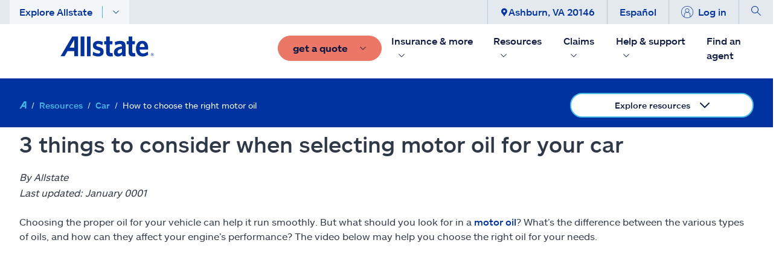

--- FILE ---
content_type: text/html;charset=UTF-8
request_url: https://www.allstate.com/en/resources/car-insurance/choosing-motor-oil
body_size: 39710
content:
<!DOCTYPE html><html lang="en" data-react-helmet="lang"><head>
<title>Consider These 3 Things When Selecting Motor Oil | Allstate</title><meta data-react-helmet="true" property="og:title" content="Consider These 3 Things When Selecting Motor Oil | Allstate"><meta data-react-helmet="true" property="og:type" content="Article"><meta data-react-helmet="true" property="og:url" content="https://www.allstate.com/en/resources/car-insurance/choosing-motor-oil"><meta data-react-helmet="true" property="og:site_name" content="Allstate"><meta data-react-helmet="true" property="fb:app_id" content="272463629913110"><meta data-react-helmet="true" property="og:description" content="There are many things to consider when choosing motor oil for your vehicle: age of the engine, outside temperature, synthetic or non-synthetic, etc. The simple tips in this video may help you choose the right oil for your vehicle's needs."><meta data-react-helmet="true" property="og:image" content="https://delivery.contenthub.allstate.com/api/public/content/98b596c2748b4de7bc9bd6ad971c130b?v=c1b26d62"><meta data-react-helmet="true" name="twitter:card" content="summary_large_image"><meta data-react-helmet="true" name="twitter:site" content="@allstate"><meta data-react-helmet="true" name="twitter:title" content="Consider These 3 Things When Selecting Motor Oil | Allstate"><meta data-react-helmet="true" name="twitter:description" content="There are many things to consider when choosing motor oil for your vehicle: age of the engine, outside temperature, synthetic or non-synthetic, etc. The simple tips in this video may help you choose the right oil for your vehicle's needs."><meta data-react-helmet="true" name="twitter:image" content="https://delivery.contenthub.allstate.com/api/public/content/98b596c2748b4de7bc9bd6ad971c130b?v=c1b26d62"><meta data-react-helmet="true" name="description" content="There are many things to consider when choosing motor oil for your vehicle: age of the engine, outside temperature, synthetic or non-synthetic, etc. The simple tips in this video may help you choose the right oil for your vehicle's needs."><meta data-react-helmet="true" name="keywords" content=""><meta data-react-helmet="true" name="pageID" content="ddd22d60-e087-48b5-a3b5-acf55b7ccbdd">
          
          <link rel="canonical" href="https://www.allstate.com/resources/car-insurance/choosing-motor-oil"><meta charset="utf-8"><meta name="viewport" content="width=device-width,height=device-height,initial-scale=1,shrink-to-fit=no,minimum-scale=1"><meta name="theme-color" content="#000000"><link rel="shortcut icon" href="/dist/content-client-react-app/favicon.ico"><link rel="preconnect" href="https://delivery.contenthub.allstate.com"><link rel="dns-prefetch" href="https://delivery.contenthub.allstate.com"><link rel="preconnect" href="https://accdn.lpsnmedia.net"><link rel="dns-prefetch" href="https://accdn.lpsnmedia.net"><link rel="preconnect" href="https://lptag.liveperson.net"><link rel="dns-prefetch" href="https://lptag.liveperson.net"><link rel="preconnect" href="https://cdn.branch.io"><link rel="dns-prefetch" href="https://cdn.branch.io"><link rel="preconnect" href="https://assets.adobedtm.com"><link rel="dns-prefetch" href="https://assets.adobedtm.com"><link rel="preconnect" href="https://smetrics.allstate.com"><link rel="dns-prefetch" href="https://smetrics.allstate.com"><link rel="preconnect" href="https://allstate.tt.omtrdc.net"><link rel="dns-prefetch" href="https://allstate.tt.omtrdc.net"><link rel="preconnect" href="https://dpm.demdex.net"><link rel="dns-prefetch" href="https://dpm.demdex.net"><style>.centerDiv{width:300px;height:50px;position:absolute;margin:auto;text-align:center;top:0;bottom:0;left:0;right:0}</style><link href="/dist/content-client-react-app/static/css/main.5b1b6144.css" rel="stylesheet">

                              <link rel="stylesheet" type="text/css" href="/dist/content-client-react-app/static/css/3998.b10d60b9.chunk.css"><link rel="stylesheet" type="text/css" href="/dist/content-client-react-app/static/css/2968.0e38cc42.chunk.css"><link rel="stylesheet" type="text/css" href="/dist/content-client-react-app/static/css/8726.19519fac.chunk.css"><link rel="stylesheet" type="text/css" href="/dist/content-client-react-app/static/css/6594.00d2c551.chunk.css"><link rel="stylesheet" type="text/css" href="/dist/content-client-react-app/static/css/3237.486eab65.chunk.css"><link rel="stylesheet" type="text/css" href="/dist/content-client-react-app/static/css/3521.92a7120a.chunk.css"><link rel="stylesheet" type="text/css" href="/dist/content-client-react-app/static/css/4694.371339ea.chunk.css"><link rel="stylesheet" type="text/css" href="/dist/content-client-react-app/static/css/5884.9fdc7553.chunk.css"><link rel="stylesheet" type="text/css" href="/dist/content-client-react-app/static/css/1903.853b2dc4.chunk.css"><link rel="stylesheet" type="text/css" href="/dist/content-client-react-app/static/css/4995.952ebee0.chunk.css"><link rel="stylesheet" type="text/css" href="/dist/content-client-react-app/static/css/5684.92b8902b.chunk.css"><script type="application/ld+json" data-react-helmet="true">{"@context":"https://schema.org","@type":"Corporation","@id":"https://www.allstate.com/#corporation","name":"Allstate","alternateName":"Allstate Insurance, Allstate Corporation","legalName":"The Allstate Corporation","tickerSymbol":"NASDAQ:ALL","url":"https://www.allstate.com/","description":"The Allstate Corporation is an American insurance company, headquartered in Northfield Township, Illinois, near Northbrook since 1967. Founded in 1931 as part of Sears, Roebuck and Co., it was spun off in 1993.","foundingDate":"1931‐04‐17","logo":{"@type":"ImageObject","url":"https://www.allstate.com/resources/Allstate/images/lp/allstateagent/allstate-logo.png","width":"4000","height":"2250"},"contactPoint":[{"@type":"ContactPoint","contactType":"customer service","url":"https://www.allstate.com/help-support","telephone":"800-726-6033","availableLanguage":"en-US, es"}],"areaServed":"US","sameAs":["https://www.facebook.com/Allstate","https://www.twitter.com/allstate","https://www.youtube.com/Allstate","https://www.instagram.com/allstate","https://www.linkedin.com/company/allstate/","https://www.pinterest.com/allstate/"]}</script><script type="application/ld+json" data-react-helmet="true">{"@context":"https://schema.org","@type":"WebSite","url":"https://www.allstate.com/","potentialAction":{"@type":"SearchAction","target":"https://www.allstate.com/search?q={search_term_string}","query-input":"required name=search_term_string"}}</script><script type="application/ld+json" data-react-helmet="true">{"@context":"https://schema.org","@type":"BreadcrumbList","@id":"https://www.allstate.com/en/resources/car-insurance/choosing-motor-oil/#breadcrumb","itemListElement":[{"@type":"ListItem","position":1,"item":"https://www.allstate.com/","name":"Home"},{"@type":"ListItem","position":2,"item":"https://www.allstate.com/resources","name":"Resources"},{"@type":"ListItem","position":3,"item":"https://www.allstate.com/resources/car-insurance","name":"Car"},{"@type":"ListItem","position":4,"item":"https://www.allstate.com/resources/car-insurance/choosing-motor-oil","name":"How to choose the right motor oil"}]}</script><script type="application/ld+json" data-react-helmet="true">{"@context":"https://schema.org","@type":"BlogPosting","headline":"3 things to consider when selecting motor oil for your car","author":{"@type":"Corporation","name":"Allstate","url":"https://www.allstate.com/"},"image":"https://delivery.contenthub.allstate.com/api/public/content/9d3aa01306114b2196e6fee738fbe2d5?v=c89f6ebe","datePublished":"2018-04-01T05:00:00Z"}</script><script type="application/ld+json" data-react-helmet="true">{"@context":"https://schema.org/","@type":"VideoObject","name":"3 things to consider when selecting motor oil for your car","description":"Motor oil helps maintain your engine&apos;s durability, efficiency and lifespan. But choosing the right motor oil can be a tricky task. The wrong motor oil may accelerate engine wear or cause premature failure. To choose the right oil for your car, consider these three factors in the video.\r\n","thumbnailUrl":"https://cfvod.kaltura.com/p/1437641/thumbnail/entry_id/1_qgkyuocg/width/994/height/591","uploadDate":"0001-01-01T00:00:00Z","contentUrl":"https://www.allstate.com/contenturl","embedUrl":"https://cdnapi.kaltura.com/html5/html5lib/v2.88.3/mwEmbedFrame.php/p/1437641/uiconf_id/47885853/entry_id/1_dl4tglvu?wid=_1437641&amp;entry_id=1_qgkyuocg","transcript":"Motor oil helps maintain your engine&apos;s durability, efficiency and lifespan.But choosing the right motor oil can be a tricky task.The wrong motor oil may accelerate engine wear or cause premature failure.To choose the right oil for your car, consider these three factors.One of the first things you&apos;ll need to think about is viscosity.Viscosity is a measure of how well oil flows at different temperatures.In most instances, there are two parts to viscosity numbers. For example, 10W-40.The first number and letter indicate how the oil will flow in cold temperatures. The &quot;W&quot; stands for winter. The lower the number, the better the oil flows when it&apos;s cold outside.The second number indicates the oil flow when the car is running. The normal operating temperature of most engines is 195 to 225 degrees Fahrenheit. The lower the number, the better it flows at these temperatures.You can find the right viscosity for your vehicle by looking on the oil cap or in the owner&apos;s manual.Secondly, consider if you should use non-synthetic or synthetic oil. It may simply be a matter of preference.Non-synthetic — or conventional — oil is petroleum-based. It functions well for a majority of engines, but may need to be changed more often than synthetic options.Synthetic oil is man made. It&apos;s designed for withstanding higher temperatures and for high-tech engines. It can be more expensive than non-synthetic oils and may not be necessary for every vehicle.Check your owner&apos;s manual for your engine&apos;s specific needs.Finally, if your vehicle has more than 60,000 miles on it, you may want to consider high-mileage oil. You can also choose from synthetic and conventional types.High-mileage oil contains special additives to help keep long-running engines running their best.Looking for more car tips? Visit allstate.com/blog.","publisher":{"@type":"Corporation","name":"Allstate","logo":{"@type":"ImageObject","url":"https://www.allstate.com/resources/Allstate/images/lp/allstateagent/allstate-logo.png","width":"4000","height":"2250"}}}</script><meta rel="x-prerender-render-id" content="5e7a0d2b-f33d-4b32-8053-fc662d37da0f" />
			<meta rel="x-prerender-render-at" content="2026-01-18T15:49:59.720Z" /><meta rel="x-prerender-request-id" content="5e7a0d2b-f33d-4b32-8053-fc662d37da0f" />
      		<meta rel="x-prerender-request-at" content="2026-01-18T15:49:59.562Z" /></head><body class="index"><noscript>You need to enable JavaScript to run this app.</noscript><div id="root" style="visibility: visible;"><a name="skipnav" href="#main-content" class="skipnav" tabindex="0" role="link" aria-label="Skip to Main Content"><span class="btn skip-text" role="link" id="skipnav">Skip to main content</span></a><div class="commerce-container fixed-nav"><div class="global-header fixed-nav closed"><nav class="global-header__top"><div class="container-lg global-header__container"><div class="col-left"><a role="button" id="1735ea1f-4b87-460e-bd3c-f5a361a515cc-toggle-mobile-navigation" tabindex="0" class="btn-mobile-toggle mobile-only toggle-mobile-navigation flex-row-wrap flex-jc-ce" aria-label="Toggle mobile navigation"><span class="svg-icon "><svg xmlns="http://www.w3.org/2000/svg" width="32" height="32" fill="currentColor" viewBox="0 0 16 16"><path class="" fill-rule="evenodd" d="M2.5 12a.5.5 0 0 1 .5-.5h10a.5.5 0 0 1 0 1H3a.5.5 0 0 1-.5-.5zm0-4a.5.5 0 0 1 .5-.5h10a.5.5 0 0 1 0 1H3a.5.5 0 0 1-.5-.5zm0-4a.5.5 0 0 1 .5-.5h10a.5.5 0 0 1 0 1H3a.5.5 0 0 1-.5-.5z"></path></svg></span></a><div class="global-header__explore ml-3 desktop-only"><a role="button" id="1735ea1f-4b87-460e-bd3c-f5a361a515cc-close-navpopup" class="explore-trigger" tabindex="0" arial-haspopup="true" aria-haspopup="false" aria-expanded="false">Explore Allstate<span class="separator1"></span><svg xmlns="http://www.w3.org/2000/svg" width="12" height="12" fill="currentColor" class="bi bi-chevron-down" viewBox="0 0 16 16"><path fill-rule="evenodd" d="M1.646 4.646a.5.5 0 0 1 .708 0L8 10.293l5.646-5.647a.5.5 0 0 1 .708.708l-6 6a.5.5 0 0 1-.708 0l-6-6a.5.5 0 0 1 0-.708z"></path></svg></a></div></div><div class="col-center"><a name="&amp;lpos=NavigationHeader" id="1735ea1f-4b87-460e-bd3c-f5a361a515cc-mobile-logo" href="/" tabindex="0" text="Allstate.com" aria-label="Navigate to Allstate.com homepage" class="btn-mobile-brand mobile-only"><span class="svg-icon "><svg xmlns="http://www.w3.org/2000/svg" width="100" height="21" fill="currentColor" viewBox="0 0 152 32"><path d="m149.6 27.8h-.3v.9h.3c.3 0 .5-.2.5-.5-.1-.3-.2-.4-.5-.4zm.7 2.4-.9-1.2h-.3v1.2h-.5v-2.9h.9c.6 0 .9.3.9.9 0 .5-.2.8-.6.8l.8 1.2zm-.7-3.6c-1.2 0-2.1.9-2.1 2.3 0 1.5.9 2.3 2.1 2.3s2.1-.9 2.1-2.3c0-1.6-.9-2.3-2.1-2.3zm0 4.8c-1.5 0-2.4-1.1-2.4-2.6s1.1-2.6 2.4-2.6c1.5 0 2.4 1.1 2.4 2.6s-1.1 2.6-2.4 2.6zm-127.4-13.7h-7.6c.5-.8 7.6-12.6 7.6-12.6zm-3.2-17.7-19 31.5h6.5s4.7-7.8 4.8-8.1h10.9v8.1h6.2v-31.5zm13.8 0v31.5h5.9v-31.5zm10.3 0h5.9v31.5h-5.9zm19 16.5c-3.2-.9-3.9-1.4-3.8-2.7 0-1.2 1.1-2 2.7-2 2.1 0 4.5.8 6.8 2l.3.2.8-5.3-.2-.2c-2.3-.9-4.8-1.5-7.7-1.5-2.7 0-5 .9-6.5 2.4-1.2 1.2-1.8 2.9-1.8 4.7.2 4.8 2.4 6.3 7.7 7.7 3.5.9 4.2 1.4 4.2 3.2 0 1.5-.9 2.1-3.3 2.1-2.6 0-5.3-.9-7.7-2.6l-.3-.3-1.1 5.4.2.2c2 1.1 5.1 2.3 8.6 2.3 3.3 0 5.7-.8 7.3-2.4 1.2-1.2 1.8-2.9 1.8-5 0-5.5-2.6-6.7-8-8.2m22.5 9.6-.3.2c-.5.2-.9.2-1.7.2-1.8 0-2.6-.8-2.6-2.6v-11.3h4.4l.2-5.1h-4.4v-7.5h-5.9v7.5h-3v5.1h3v12.2c0 4.8 2.4 7.1 7.4 7.1 1.7 0 2.6-.2 3.5-.5h.3zm10.6 1.1c-1.5 0-2.4-.9-2.4-2.4 0-2.7 2.4-4.4 7.3-5.1v5.3c-1.4 1.3-3.1 2.2-4.9 2.2zm2.1-20.1c-3.8 0-6.5.9-8.8 1.8l-.1.1.8 5.1.3-.2c2.7-1.2 5-1.8 7.1-1.8 2.4 0 3.5 1.1 3.5 3.2v.6c-8.8.9-13.1 4.1-13.1 9.5 0 4.1 2.6 6.6 6.5 6.6 2.7 0 5-1.1 7.1-3.2.2.8.5 2.7.5 2.7h5.1v-16.5c-.1-5.4-3-7.9-8.9-7.9zm24 19-.3.2c-.5.2-.9.2-1.7.2-1.8 0-2.6-.8-2.6-2.6v-11.3h4.4l.2-5.1h-4.5v-7.5h-5.9v7.5h-3v5.1h3v12.2c0 4.8 2.4 7.1 7.4 7.1 1.2 0 2.3-.2 3.5-.5h.3zm7.7-9.3c.3-3.5 1.7-5.4 4.1-5.4 3 0 3.9 2.9 4.1 5.4-.2 0-8.2 0-8.2 0zm12.7 7.5c-2.7 2-4.8 2.7-7.3 2.7-3.2 0-5.1-2.3-5.6-6.2h13.9v-1.7c0-8.1-3.3-12.3-9.7-12.3-2.9 0-5.1.9-7 2.7-2.1 2.3-3.3 5.6-3.3 9.8 0 7.7 4.2 12.3 10.9 12.3 3.3 0 6.2-.9 8.9-2.9l.2-.2-.8-5c.3.5-.2.8-.2.8z"></path></svg></span></a></div><div class="col-right" id="col-right-font-size"><ul class="flex-row-nowrap eyebrow-nav__list"><li class="eyebrow-nav__list-item"> <a role="button" tabindex="0" id="1735ea1f-4b87-460e-bd3c-f5a361a515cc-close-navpopup-zipcode" class="desktop-only close-navpopup-zipcode" aria-label="Ashburn, VA 20146"><span class="svg-icon "><svg xmlns="http://www.w3.org/2000/svg" width="10" height="15" viewBox="0 0 47 64" aria-hidden="true"><g fill="none" fill-rule="evenodd"><g><g><path fill="currentColor" fill-rule="evenodd" d="M23.358 32a8.643 8.643 0 1 1 0-17.287A8.643 8.643 0 0 1 32 23.358 8.643 8.643 0 0 1 23.358 32zM30.75 1.218C28.857.592 27.248.352 27.248.352A23.228 23.228 0 0 0 23.358 0c-1.33 0-2.624.137-3.893.352 0 0-1.609.24-3.5.866C6.703 4.322 0 13.063 0 23.355c0 8.864 5.09 14.794 10.478 21.07 4.5 5.241 9.156 10.663 11.188 18.277A1.751 1.751 0 0 0 23.358 64c.793 0 1.485-.533 1.689-1.298 2.034-7.614 6.688-13.036 11.188-18.277 5.39-6.276 10.48-12.206 10.48-21.07 0-10.292-6.704-19.033-15.965-22.137z"></path></g></g></g></svg></span>Ashburn, VA 20146</a></li><li class="eyebrow-nav__list-item"><a role="button" name="&amp;lpos=NavigationHeader" id="4fc2c8ad-d99c-49fb-b1f7-6382e6f5d8c7-eyebrow-Language" tabindex="0" class="desktop-only" href="/es/resources/car-insurance/choosing-motor-oil">Español</a></li><li class="eyebrow-nav__list-item"> <a role="button" id="1735ea1f-4b87-460e-bd3c-f5a361a515cc-profile-login" tabindex="0" class="btn-logout  profile-login"><span class="svg-icon desktop-only"><svg xmlns="http://www.w3.org/2000/svg" width="20" height="20" viewBox="0 0 64 64"><g fill="none" fill-rule="evenodd"><g><g><path fill="currentColor" fill-rule="nonzero" d="M48.563 56.683V46.86c0-7.601-3.594-12.19-10.686-13.707 3.143-1.969 5.246-5.45 5.246-9.427 0-6.131-4.99-11.121-11.12-11.121-6.134 0-11.126 4.99-11.126 11.12 0 3.98 2.108 7.468 5.256 9.432-7.076 1.524-10.662 6.108-10.662 13.703l-.017 9.83C7.505 51.347 2.264 42.276 2.264 32c0-16.397 13.341-29.737 29.74-29.737C48.4 2.263 61.737 15.603 61.737 32c0 10.27-5.234 19.339-13.174 24.683zM23.14 23.727c0-4.885 3.977-8.858 8.862-8.858 4.883 0 8.858 3.973 8.858 8.858 0 4.885-3.975 8.858-8.858 8.86H32c-4.883 0-8.86-3.975-8.86-8.86zm8.862 11.123h.015c9.745 0 14.283 3.817 14.283 12.01v11.2a29.543 29.543 0 0 1-14.296 3.677 29.545 29.545 0 0 1-14.289-3.672l.02-11.204c0-8.188 4.533-12.007 14.265-12.01h.002zM32.004 0C14.357 0 0 14.353 0 32c0 17.645 14.357 32 32.004 32C49.647 64 64 49.645 64 32 64 14.353 49.647 0 32.004 0z"></path></g></g></g></svg></span><span>Log in</span></a></li><li class="eyebrow-nav__list-item"><a role="button" tabindex="0" id="1735ea1f-4b87-460e-bd3c-f5a361a515cc-search-icon" class="btn-search" aria-label="display search"><span class="svg-icon "><svg height="16" viewBox="0 0 16 16" width="16" xmlns="http://www.w3.org/2000/svg"><path fill="currentColor" d="m10.58 9.87a6 6 0 1 0 -.71.71l5.42 5.42.71-.71zm-4.58 1.13a5 5 0 1 1 5-5 5 5 0 0 1 -5 5z" fill-rule="evenodd"></path></svg></span></a></li></ul></div></div></nav><nav class="global-header__main-nav--desktop"><ul class="nav-list level-0 "><li class="nav-item    brand-item"><a href="/" tabindex="0" title="Allstate.com" name="&amp;lpos=NavigationHeader" id="1735ea1f-4b87-460e-bd3c-f5a361a515cc-header-desktop-nav-logo" text="Allstate.com" class="mr-2 brand-image"><span class=" lazy-load-image-background blur" style="color: transparent; display: inline-block;"><img src="/dist/content-client-react-app/static/media/logo-large.dd47a938943f3af25de5f6885d2c39d8.svg" alt="Allstate Good Hands"></span></a></li><li class="nav-item   "><a role="button" id="1735ea1f-4b87-460e-bd3c-f5a361a515cc-desktop-action-button" tabindex="0" class="btn btn-primary--coral mr-2 "><span class="mr-2"><span>get a quote</span></span><svg xmlns="http://www.w3.org/2000/svg" width="12" height="12" fill="currentColor" class="bi bi-chevron-down" viewBox="0 0 16 16"><path fill-rule="evenodd" d="M1.646 4.646a.5.5 0 0 1 .708 0L8 10.293l5.646-5.647a.5.5 0 0 1 .708.708l-6 6a.5.5 0 0 1-.708 0l-6-6a.5.5 0 0 1 0-.708z"></path></svg></a></li></ul><ul class="nav-list level-0 "><li class="nav-item  has-subnav " id="652d65cc-a1ac-43e9-bee4-6ee396147afb"><div class="close-subnav"><a tag="a" role="button" tabindex="0" aria-label="Insurance &amp; more" aria-expanded="false" class="nav-item__link px-2">Insurance &amp; more<svg xmlns="http://www.w3.org/2000/svg" width="12" height="12" fill="currentColor" class="subnav-icon" viewBox="0 0 16 16"><path fill-rule="evenodd" d="M1.646 4.646a.5.5 0 0 1 .708 0L8 10.293l5.646-5.647a.5.5 0 0 1 .708.708l-6 6a.5.5 0 0 1-.708 0l-6-6a.5.5 0 0 1 0-.708z"></path></svg></a></div><ul class="nav-list level-1 is-hidden "><li class="btn-back"><a role="button" tabindex="0" class="px-3 py-3 pl-5 mr-lg-2" rendering="[object Object]" name="&amp;lpos=NavigationHeader">Insurance &amp; more</a></li><li class="nav-item  has-subnav " id="ec4d702b-5382-4b6a-b1b2-df3176102d07"><div class="close-subnav"><a tag="a" role="button" tabindex="0" aria-label="Vehicle" aria-expanded="false" class="nav-item__link px-2">Vehicle<svg xmlns="http://www.w3.org/2000/svg" width="12" height="12" fill="currentColor" class="subnav-icon" viewBox="0 0 16 16"><path fill-rule="evenodd" d="M1.646 4.646a.5.5 0 0 1 .708 0L8 10.293l5.646-5.647a.5.5 0 0 1 .708.708l-6 6a.5.5 0 0 1-.708 0l-6-6a.5.5 0 0 1 0-.708z"></path></svg></a></div><ul class="nav-list level-2 is-hidden "><li class="nav-item   " id="183b28ca-ab8d-4215-b027-42c1e3ffda6a"><a href="/auto-insurance" class="nav-item__link px-2 nav-item__styling " title="Auto Insurance Section" name="&amp;lpos=NavigationHeader" id="1735ea1f-4b87-460e-bd3c-f5a361a515cc_183b28ca-ab8d-4215-b027-42c1e3ffda6a-header-desktop-nav-level-2-link">Auto</a></li><li class="nav-item   " id="002b01e3-edb0-421c-b49e-78acd7cee231"><a href="/motorcycle-insurance" class="nav-item__link px-2 nav-item__styling " title="" name="&amp;lpos=NavigationHeader" id="1735ea1f-4b87-460e-bd3c-f5a361a515cc_002b01e3-edb0-421c-b49e-78acd7cee231-header-desktop-nav-level-2-link">Motorcycle</a></li><li class="nav-item   " id="d8a0a650-3b3b-4b4e-ad09-c4315bc31b4f"><a href="/atv-insurance" class="nav-item__link px-2 nav-item__styling " title="" target="" name="&amp;lpos=NavigationHeader" id="1735ea1f-4b87-460e-bd3c-f5a361a515cc_d8a0a650-3b3b-4b4e-ad09-c4315bc31b4f-header-desktop-nav-level-2-link">ATV/off-road</a></li><li class="nav-item   " id="feaf69a2-135a-4970-82ee-e3a21ef94157"><a href="/roadside-assistance" class="nav-item__link px-2 nav-item__styling " title="" name="&amp;lpos=NavigationHeader" id="1735ea1f-4b87-460e-bd3c-f5a361a515cc_feaf69a2-135a-4970-82ee-e3a21ef94157-header-desktop-nav-level-2-link">Roadside</a></li><li class="nav-item   " id="f87b070d-0897-4029-9d04-a49fc890ea28"><a href="/snowmobile-insurance" class="nav-item__link px-2 nav-item__styling " title="" name="&amp;lpos=NavigationHeader" id="1735ea1f-4b87-460e-bd3c-f5a361a515cc_f87b070d-0897-4029-9d04-a49fc890ea28-header-desktop-nav-level-2-link">Snowmobile</a></li><li class="nav-item   " id="3b09f0d4-c881-4374-9f58-30d31261fd72"><a href="/boat-insurance" class="nav-item__link px-2 nav-item__styling " title="" name="&amp;lpos=NavigationHeader" id="1735ea1f-4b87-460e-bd3c-f5a361a515cc_3b09f0d4-c881-4374-9f58-30d31261fd72-header-desktop-nav-level-2-link">Boat</a></li><li class="nav-item   " id="aebc6159-ce14-4c7b-8ade-683f06183d43"><a href="/rv-insurance" class="nav-item__link px-2 nav-item__styling " title="" target="" name="&amp;lpos=NavigationHeader" id="1735ea1f-4b87-460e-bd3c-f5a361a515cc_aebc6159-ce14-4c7b-8ade-683f06183d43-header-desktop-nav-level-2-link">RV</a></li><li class="nav-item   " id="6e22ef15-e4ad-45e3-9493-23439a7b8898"><a href="/vehicle-protection" class="nav-item__link px-2 nav-item__styling " title="" target="" name="&amp;lpos=NavigationHeader" id="1735ea1f-4b87-460e-bd3c-f5a361a515cc_6e22ef15-e4ad-45e3-9493-23439a7b8898-header-desktop-nav-level-2-link">Vehicle protection</a></li></ul></li><li class="nav-item  has-subnav " id="1d102838-7077-42d0-9dd4-f106a6213e20"><div class="close-subnav"><a tag="a" role="button" tabindex="0" aria-label="Property" aria-expanded="false" class="nav-item__link px-2">Property<svg xmlns="http://www.w3.org/2000/svg" width="12" height="12" fill="currentColor" class="subnav-icon" viewBox="0 0 16 16"><path fill-rule="evenodd" d="M1.646 4.646a.5.5 0 0 1 .708 0L8 10.293l5.646-5.647a.5.5 0 0 1 .708.708l-6 6a.5.5 0 0 1-.708 0l-6-6a.5.5 0 0 1 0-.708z"></path></svg></a></div><ul class="nav-list level-2 is-hidden "><li class="nav-item   " id="fe125eae-6116-4a6f-81bc-5919f8a5f689"><a href="/home-insurance" class="nav-item__link px-2 nav-item__styling " title="" name="&amp;lpos=NavigationHeader" id="1735ea1f-4b87-460e-bd3c-f5a361a515cc_fe125eae-6116-4a6f-81bc-5919f8a5f689-header-desktop-nav-level-2-link">Homeowners</a></li><li class="nav-item   " id="1e2bece8-9776-406e-acd8-c545f50959d4"><a href="/renters-insurance" class="nav-item__link px-2 nav-item__styling " title="" target="" name="&amp;lpos=NavigationHeader" id="1735ea1f-4b87-460e-bd3c-f5a361a515cc_1e2bece8-9776-406e-acd8-c545f50959d4-header-desktop-nav-level-2-link">Renters</a></li><li class="nav-item   " id="f0730200-fc92-469e-8b92-cb6659a87404"><a href="/condo-insurance" class="nav-item__link px-2 nav-item__styling " title="" name="&amp;lpos=NavigationHeader" id="1735ea1f-4b87-460e-bd3c-f5a361a515cc_f0730200-fc92-469e-8b92-cb6659a87404-header-desktop-nav-level-2-link">Condo</a></li><li class="nav-item   " id="2fec98ab-dc51-464d-a428-4b72ed8cade7"><a href="/landlord-insurance" class="nav-item__link px-2 nav-item__styling " title="" name="&amp;lpos=NavigationHeader" id="1735ea1f-4b87-460e-bd3c-f5a361a515cc_2fec98ab-dc51-464d-a428-4b72ed8cade7-header-desktop-nav-level-2-link">Landlord</a></li><li class="nav-item   " id="14612df5-a1e3-4494-ae79-4a9d1982014d"><a href="/mobile-home-insurance" class="nav-item__link px-2 nav-item__styling " title="" target="" name="&amp;lpos=NavigationHeader" id="1735ea1f-4b87-460e-bd3c-f5a361a515cc_14612df5-a1e3-4494-ae79-4a9d1982014d-header-desktop-nav-level-2-link">Mobile home</a></li></ul></li><li class="nav-item   " id="54669801-53d2-4314-9301-7b9d63e8792c"><a href="/life-insurance" class="nav-item__link px-2 nav-item__styling " title="" name="&amp;lpos=NavigationHeader" id="1735ea1f-4b87-460e-bd3c-f5a361a515cc_54669801-53d2-4314-9301-7b9d63e8792c-header-desktop-nav-level-1-link">Life </a></li><li class="nav-item   " id="9c089b56-0ded-4577-a772-10264bfe9f2a"><a href="/business-insurance" class="nav-item__link px-2 nav-item__styling " title="" name="&amp;lpos=NavigationHeader" id="1735ea1f-4b87-460e-bd3c-f5a361a515cc_9c089b56-0ded-4577-a772-10264bfe9f2a-header-desktop-nav-level-1-link">Business</a></li><li class="nav-item   " id="fff5d979-3e90-4a27-8636-cd59230d4540"><a href="/identity/theft-protection" class="nav-item__link px-2 nav-item__styling " title="" target="" name="&amp;lpos=NavigationHeader" id="1735ea1f-4b87-460e-bd3c-f5a361a515cc_fff5d979-3e90-4a27-8636-cd59230d4540-header-desktop-nav-level-1-link">Identity protection</a></li><li class="nav-item   " id="447cce25-0486-4a66-a7e2-81fbb89a15f1"><a href="/phone-protection-plus" class="nav-item__link px-2 nav-item__styling " title="" target="" name="&amp;lpos=NavigationHeader" id="1735ea1f-4b87-460e-bd3c-f5a361a515cc_447cce25-0486-4a66-a7e2-81fbb89a15f1-header-desktop-nav-level-1-link">Phone protection</a></li><li class="nav-item   " id="2bc010ef-2e60-40da-98cd-65e1e096ff38"><a href="/all-insurance" class="nav-item__link px-2 nav-item__styling " title="" target="" name="&amp;lpos=NavigationHeader" id="1735ea1f-4b87-460e-bd3c-f5a361a515cc_2bc010ef-2e60-40da-98cd-65e1e096ff38-header-desktop-nav-level-1-link">Insurance coverages</a></li><li class="nav-item   " id="af6fa7ee-a8da-4bdf-8ad5-52255f03195f"><a href="/insurance-bundling" class="nav-item__link px-2 nav-item__styling " title="" target="" name="&amp;lpos=NavigationHeader" id="1735ea1f-4b87-460e-bd3c-f5a361a515cc_af6fa7ee-a8da-4bdf-8ad5-52255f03195f-header-desktop-nav-level-1-link">Bundling options</a></li><li class="nav-item  has-subnav " id="8bc5ce50-0b94-4159-9c9c-bd29b6a31be0"><div class="close-subnav"><a tag="a" role="button" tabindex="0" aria-label="Other" aria-expanded="false" class="nav-item__link px-2">Other<svg xmlns="http://www.w3.org/2000/svg" width="12" height="12" fill="currentColor" class="subnav-icon" viewBox="0 0 16 16"><path fill-rule="evenodd" d="M1.646 4.646a.5.5 0 0 1 .708 0L8 10.293l5.646-5.647a.5.5 0 0 1 .708.708l-6 6a.5.5 0 0 1-.708 0l-6-6a.5.5 0 0 1 0-.708z"></path></svg></a></div><ul class="nav-list level-2 is-hidden "><li class="nav-item   " id="e0ccb3ad-7a11-436b-ba81-75579568e7ae"><a href="/personal-umbrella-policy" class="nav-item__link px-2 nav-item__styling " title="" target="" name="&amp;lpos=NavigationHeader" id="1735ea1f-4b87-460e-bd3c-f5a361a515cc_e0ccb3ad-7a11-436b-ba81-75579568e7ae-header-desktop-nav-level-2-link">Personal umbrella policy</a></li><li class="nav-item   " id="92272f74-def6-4d76-a785-cf03701cb087"><a href="/retirement" class="nav-item__link px-2 nav-item__styling " title="" name="&amp;lpos=NavigationHeader" id="1735ea1f-4b87-460e-bd3c-f5a361a515cc_92272f74-def6-4d76-a785-cf03701cb087-header-desktop-nav-level-2-link">Retirement</a></li><li class="nav-item   " id="10c84a84-dbb2-4274-b912-5e8ed1ffa23b"><a href="https://allstatehealth.com/?adobe_mc=MCMID%3D77412625696779497852682731159215508882%7CMCORGID%3D97021C8B53295DF30A490D4D%2540AdobeOrg%7CTS%3D1768751402" class="nav-item__link px-2 nav-item__styling " title="Individual health" target="_blank" rel="noopener noreferrer" name="&amp;lpos=NavigationHeader" id="1735ea1f-4b87-460e-bd3c-f5a361a515cc_10c84a84-dbb2-4274-b912-5e8ed1ffa23b-header-desktop-nav-level-2-link">Individual health</a></li><li class="nav-item   " id="ceadf4a6-407f-4979-878a-437e38c2ce53"><a href="/allstate-benefits/business-health-plans" class="nav-item__link px-2 nav-item__styling " title="Group Health" target="" name="&amp;lpos=NavigationHeader" id="1735ea1f-4b87-460e-bd3c-f5a361a515cc_ceadf4a6-407f-4979-878a-437e38c2ce53-header-desktop-nav-level-2-link">Group Health</a></li><li class="nav-item   " id="3a2b5ff8-ba83-4370-8962-ffd5b195972f"><a href="/pet-insurance" class="nav-item__link px-2 nav-item__styling " title="" name="&amp;lpos=NavigationHeader" id="1735ea1f-4b87-460e-bd3c-f5a361a515cc_3a2b5ff8-ba83-4370-8962-ffd5b195972f-header-desktop-nav-level-2-link">Pet</a></li><li class="nav-item   " id="f60cbeb5-034f-445d-a8bf-9035c48931b5"><a href="/event-insurance" class="nav-item__link px-2 nav-item__styling " title="" name="&amp;lpos=NavigationHeader" id="1735ea1f-4b87-460e-bd3c-f5a361a515cc_f60cbeb5-034f-445d-a8bf-9035c48931b5-header-desktop-nav-level-2-link">Event</a></li><li class="nav-item   " id="d646ac64-262b-40ef-baf7-556dc4b626f2"><a href="/travel-insurance" class="nav-item__link px-2 nav-item__styling " title="" name="&amp;lpos=NavigationHeader" id="1735ea1f-4b87-460e-bd3c-f5a361a515cc_d646ac64-262b-40ef-baf7-556dc4b626f2-header-desktop-nav-level-2-link">Travel</a></li><li class="nav-item   " id="fe388ac6-6dc7-46d6-8e1f-71abf0609929"><a href="/jewelry-insurance" class="nav-item__link px-2 nav-item__styling " title="" target="" name="&amp;lpos=NavigationHeader" id="1735ea1f-4b87-460e-bd3c-f5a361a515cc_fe388ac6-6dc7-46d6-8e1f-71abf0609929-header-desktop-nav-level-2-link">Jewelry</a></li><li class="nav-item   " id="cff60497-e590-41a8-895d-05ccda994865"><a href="/collectibles-insurance" class="nav-item__link px-2 nav-item__styling " title="" target="" name="&amp;lpos=NavigationHeader" id="1735ea1f-4b87-460e-bd3c-f5a361a515cc_cff60497-e590-41a8-895d-05ccda994865-header-desktop-nav-level-2-link">Collectibles</a></li><li class="nav-item   " id="f6b64f61-720f-449d-902c-11d093f56a00"><a href="/myoffers" class="nav-item__link px-2 nav-item__styling " title="My Offers" target="" name="&amp;lpos=NavigationHeader" id="1735ea1f-4b87-460e-bd3c-f5a361a515cc_f6b64f61-720f-449d-902c-11d093f56a00-header-desktop-nav-level-2-link">My Offers</a></li></ul></li></ul></li><li class="nav-item  has-subnav " id="1e17be98-46cf-4168-942f-f4fc3cd2c4d1"><div class="close-subnav"><a tag="a" role="button" tabindex="0" aria-label="Resources" aria-expanded="false" class="nav-item__link px-2">Resources<svg xmlns="http://www.w3.org/2000/svg" width="12" height="12" fill="currentColor" class="subnav-icon" viewBox="0 0 16 16"><path fill-rule="evenodd" d="M1.646 4.646a.5.5 0 0 1 .708 0L8 10.293l5.646-5.647a.5.5 0 0 1 .708.708l-6 6a.5.5 0 0 1-.708 0l-6-6a.5.5 0 0 1 0-.708z"></path></svg></a></div><ul class="nav-list level-1 is-hidden "><li class="btn-back"><a role="button" tabindex="0" class="px-3 py-3 pl-5 mr-lg-2" rendering="[object Object]" name="&amp;lpos=NavigationHeader">Resources</a></li><li class="nav-item   " id="9e4ab099-d215-49b0-8291-611acbcae821"><a href="/resources" class="nav-item__link px-2 nav-item__styling " title="" target="" name="&amp;lpos=NavigationHeader" id="1735ea1f-4b87-460e-bd3c-f5a361a515cc_9e4ab099-d215-49b0-8291-611acbcae821-header-desktop-nav-level-1-link">Welcome</a></li><li class="nav-item  has-subnav " id="3ee44c90-f0ba-4120-92c1-fc49915b69f5"><div class="close-subnav"><a tag="a" role="button" tabindex="0" aria-label="Vehicle" aria-expanded="false" class="nav-item__link px-2">Vehicle<svg xmlns="http://www.w3.org/2000/svg" width="12" height="12" fill="currentColor" class="subnav-icon" viewBox="0 0 16 16"><path fill-rule="evenodd" d="M1.646 4.646a.5.5 0 0 1 .708 0L8 10.293l5.646-5.647a.5.5 0 0 1 .708.708l-6 6a.5.5 0 0 1-.708 0l-6-6a.5.5 0 0 1 0-.708z"></path></svg></a></div><ul class="nav-list level-2 is-hidden "><li class="nav-item   " id="02ff5b43-ce51-40c6-bfb3-4129e654ba0b"><a href="/resources/car-insurance" class="nav-item__link px-2 nav-item__styling " title="" name="&amp;lpos=NavigationHeader" id="1735ea1f-4b87-460e-bd3c-f5a361a515cc_02ff5b43-ce51-40c6-bfb3-4129e654ba0b-header-desktop-nav-level-2-link">Auto</a></li><li class="nav-item   " id="8dc7e049-bf3a-4ad1-b40a-6d5c733be2cf"><a href="/resources/motorcycle-insurance" class="nav-item__link px-2 nav-item__styling " title="" target="" name="&amp;lpos=NavigationHeader" id="1735ea1f-4b87-460e-bd3c-f5a361a515cc_8dc7e049-bf3a-4ad1-b40a-6d5c733be2cf-header-desktop-nav-level-2-link"> Motorcycle</a></li><li class="nav-item   " id="bd24fb9d-32d8-42a7-8c9a-79a60b3c6ba3"><a href="/resources/powersports" class="nav-item__link px-2 nav-item__styling " title="" name="&amp;lpos=NavigationHeader" id="1735ea1f-4b87-460e-bd3c-f5a361a515cc_bd24fb9d-32d8-42a7-8c9a-79a60b3c6ba3-header-desktop-nav-level-2-link">Powersports</a></li></ul></li><li class="nav-item  has-subnav " id="a9985b68-ace1-4b75-93c1-b7db0882f6a6"><div class="close-subnav"><a tag="a" role="button" tabindex="0" aria-label="Property" aria-expanded="false" class="nav-item__link px-2">Property<svg xmlns="http://www.w3.org/2000/svg" width="12" height="12" fill="currentColor" class="subnav-icon" viewBox="0 0 16 16"><path fill-rule="evenodd" d="M1.646 4.646a.5.5 0 0 1 .708 0L8 10.293l5.646-5.647a.5.5 0 0 1 .708.708l-6 6a.5.5 0 0 1-.708 0l-6-6a.5.5 0 0 1 0-.708z"></path></svg></a></div><ul class="nav-list level-2 is-hidden "><li class="nav-item   " id="af2c7307-2338-4c3d-bce0-43617d6d5488"><a href="/resources/home-insurance" class="nav-item__link px-2 nav-item__styling " title="" name="&amp;lpos=NavigationHeader" id="1735ea1f-4b87-460e-bd3c-f5a361a515cc_af2c7307-2338-4c3d-bce0-43617d6d5488-header-desktop-nav-level-2-link">Home</a></li><li class="nav-item   " id="1c1d6538-09a4-45b3-b51e-3b8eaf391603"><a href="/resources/renters-insurance" class="nav-item__link px-2 nav-item__styling " title="" name="&amp;lpos=NavigationHeader" id="1735ea1f-4b87-460e-bd3c-f5a361a515cc_1c1d6538-09a4-45b3-b51e-3b8eaf391603-header-desktop-nav-level-2-link">Renters</a></li><li class="nav-item   " id="ad9d7080-2e39-44c5-8976-a1099f757acd"><a href="/resources/condo-insurance" class="nav-item__link px-2 nav-item__styling " title="" name="&amp;lpos=NavigationHeader" id="1735ea1f-4b87-460e-bd3c-f5a361a515cc_ad9d7080-2e39-44c5-8976-a1099f757acd-header-desktop-nav-level-2-link">Condo</a></li><li class="nav-item   " id="9f0a6aaf-6155-4183-b8a3-3f6436cbff7d"><a href="/resources/landlord-insurance" class="nav-item__link px-2 nav-item__styling " title="" name="&amp;lpos=NavigationHeader" id="1735ea1f-4b87-460e-bd3c-f5a361a515cc_9f0a6aaf-6155-4183-b8a3-3f6436cbff7d-header-desktop-nav-level-2-link">Landlord</a></li></ul></li><li class="nav-item   " id="283876e1-6e0d-4edc-8f7b-aecd67ac630c"><a href="/resources/life-insurance" class="nav-item__link px-2 nav-item__styling " title="" name="&amp;lpos=NavigationHeader" id="1735ea1f-4b87-460e-bd3c-f5a361a515cc_283876e1-6e0d-4edc-8f7b-aecd67ac630c-header-desktop-nav-level-1-link">Life</a></li><li class="nav-item   " id="efdc4258-08d5-4be2-8d60-86618bbda83c"><a href="/resources/business-insurance" class="nav-item__link px-2 nav-item__styling " title="" target="" name="&amp;lpos=NavigationHeader" id="1735ea1f-4b87-460e-bd3c-f5a361a515cc_efdc4258-08d5-4be2-8d60-86618bbda83c-header-desktop-nav-level-1-link">Business insurance</a></li><li class="nav-item   " id="35130429-cdf2-4b0b-9446-b91c8001781f"><a href="/resources/disaster-help" class="nav-item__link px-2 nav-item__styling " title="" target="" name="&amp;lpos=NavigationHeader" id="1735ea1f-4b87-460e-bd3c-f5a361a515cc_35130429-cdf2-4b0b-9446-b91c8001781f-header-desktop-nav-level-1-link">Disaster help</a></li><li class="nav-item   " id="9f64b752-8502-4920-81d6-df75c17550a0"><a href="/resources/flood-insurance" class="nav-item__link px-2 nav-item__styling " title="Flood" target="" name="&amp;lpos=NavigationHeader" id="1735ea1f-4b87-460e-bd3c-f5a361a515cc_9f64b752-8502-4920-81d6-df75c17550a0-header-desktop-nav-level-1-link">Flood</a></li><li class="nav-item   " id="fe4a1275-a44d-4219-ab8a-cd323fb65878"><a href="/resources/identity-protection" class="nav-item__link px-2 nav-item__styling " title="" target="" name="&amp;lpos=NavigationHeader" id="1735ea1f-4b87-460e-bd3c-f5a361a515cc_fe4a1275-a44d-4219-ab8a-cd323fb65878-header-desktop-nav-level-1-link">Identity protection</a></li><li class="nav-item  has-subnav " id="07a50d95-e040-42a8-9ecd-c700b4e58a41"><div class="close-subnav"><a tag="a" role="button" tabindex="0" aria-label="Other" aria-expanded="false" class="nav-item__link px-2">Other<svg xmlns="http://www.w3.org/2000/svg" width="12" height="12" fill="currentColor" class="subnav-icon" viewBox="0 0 16 16"><path fill-rule="evenodd" d="M1.646 4.646a.5.5 0 0 1 .708 0L8 10.293l5.646-5.647a.5.5 0 0 1 .708.708l-6 6a.5.5 0 0 1-.708 0l-6-6a.5.5 0 0 1 0-.708z"></path></svg></a></div><ul class="nav-list level-2 is-hidden "><li class="nav-item   " id="31c4acd2-bd04-4ec5-9b50-9333417c272a"><a href="/resources/event-insurance" class="nav-item__link px-2 nav-item__styling " title="" name="&amp;lpos=NavigationHeader" id="1735ea1f-4b87-460e-bd3c-f5a361a515cc_31c4acd2-bd04-4ec5-9b50-9333417c272a-header-desktop-nav-level-2-link">Event</a></li><li class="nav-item   " id="4337566d-5fd4-4e7d-803b-fb6f0b80546c"><a href="/resources/financial-future" class="nav-item__link px-2 nav-item__styling " title="" target="" name="&amp;lpos=NavigationHeader" id="1735ea1f-4b87-460e-bd3c-f5a361a515cc_4337566d-5fd4-4e7d-803b-fb6f0b80546c-header-desktop-nav-level-2-link">Financial future</a></li><li class="nav-item   " id="888355bf-f301-44f4-b685-26b55ff3814a"><a href="/resources/personal-umbrella-policy" class="nav-item__link px-2 nav-item__styling " title="Personal umbrella" target="" name="&amp;lpos=NavigationHeader" id="1735ea1f-4b87-460e-bd3c-f5a361a515cc_888355bf-f301-44f4-b685-26b55ff3814a-header-desktop-nav-level-2-link">Personal umbrella</a></li><li class="nav-item   " id="fb2b3daf-65db-476b-a6ac-812f545767c6"><a href="/resources/pet-insurance" class="nav-item__link px-2 nav-item__styling " title="" name="&amp;lpos=NavigationHeader" id="1735ea1f-4b87-460e-bd3c-f5a361a515cc_fb2b3daf-65db-476b-a6ac-812f545767c6-header-desktop-nav-level-2-link">Pet</a></li><li class="nav-item   " id="d755f36e-29d5-41e8-a002-c391f3d92f29"><a href="/resources/travel-insurance" class="nav-item__link px-2 nav-item__styling " title="Travel" target="" name="&amp;lpos=NavigationHeader" id="1735ea1f-4b87-460e-bd3c-f5a361a515cc_d755f36e-29d5-41e8-a002-c391f3d92f29-header-desktop-nav-level-2-link">Travel</a></li></ul></li></ul></li><li class="nav-item  has-subnav " id="5eb2f2b3-c69d-4ccd-a4bb-0dbe6b14fb9b"><div class="close-subnav"><a tag="a" role="button" tabindex="0" aria-label="Claims" aria-expanded="false" class="nav-item__link px-2">Claims<svg xmlns="http://www.w3.org/2000/svg" width="12" height="12" fill="currentColor" class="subnav-icon" viewBox="0 0 16 16"><path fill-rule="evenodd" d="M1.646 4.646a.5.5 0 0 1 .708 0L8 10.293l5.646-5.647a.5.5 0 0 1 .708.708l-6 6a.5.5 0 0 1-.708 0l-6-6a.5.5 0 0 1 0-.708z"></path></svg></a></div><ul class="nav-list level-1 is-hidden "><li class="btn-back"><a role="button" tabindex="0" class="px-3 py-3 pl-5 mr-lg-2" rendering="[object Object]" name="&amp;lpos=NavigationHeader">Claims</a></li><li class="nav-item   " id="f88fafbc-b412-44d2-b018-438008fc88c6"><a href="/claims" class="nav-item__link px-2 nav-item__styling " title="" name="&amp;lpos=NavigationHeader" id="1735ea1f-4b87-460e-bd3c-f5a361a515cc_f88fafbc-b412-44d2-b018-438008fc88c6-header-desktop-nav-level-1-link">Overview</a></li><li class="nav-item   " id="f8ee39f0-5de1-4c25-ac0c-b452b89abbb3"><a href="/claims/file-track" class="nav-item__link px-2 nav-item__styling " title="" target="" name="&amp;lpos=NavigationHeader" id="1735ea1f-4b87-460e-bd3c-f5a361a515cc_f8ee39f0-5de1-4c25-ac0c-b452b89abbb3-header-desktop-nav-level-1-link">File or track a claim</a></li><li class="nav-item  has-subnav " id="655176c0-36e6-444b-b441-2ea0674c277f"><div class="close-subnav"><a tag="a" role="button" tabindex="0" aria-label="Claims information" aria-expanded="false" class="nav-item__link px-2">Claims information<svg xmlns="http://www.w3.org/2000/svg" width="12" height="12" fill="currentColor" class="subnav-icon" viewBox="0 0 16 16"><path fill-rule="evenodd" d="M1.646 4.646a.5.5 0 0 1 .708 0L8 10.293l5.646-5.647a.5.5 0 0 1 .708.708l-6 6a.5.5 0 0 1-.708 0l-6-6a.5.5 0 0 1 0-.708z"></path></svg></a></div><ul class="nav-list level-2 is-hidden "><li class="nav-item   " id="534b7c46-9ae8-4fdd-a497-cf80e9b8d210"><a href="/claims/auto-motorcycle" class="nav-item__link px-2 nav-item__styling " title="" target="" name="&amp;lpos=NavigationHeader" id="1735ea1f-4b87-460e-bd3c-f5a361a515cc_534b7c46-9ae8-4fdd-a497-cf80e9b8d210-header-desktop-nav-level-2-link">Auto and motorcycle</a></li><li class="nav-item   " id="0c49eb01-5091-4879-b47d-1c6fe79c33e0"><a href="/claims/home" class="nav-item__link px-2 nav-item__styling " title="" target="" name="&amp;lpos=NavigationHeader" id="1735ea1f-4b87-460e-bd3c-f5a361a515cc_0c49eb01-5091-4879-b47d-1c6fe79c33e0-header-desktop-nav-level-2-link">Home</a></li><li class="nav-item   " id="f1730402-e2da-4270-8234-91d969753705"><a href="/claims/catastrophe" class="nav-item__link px-2 nav-item__styling " title="" target="" name="&amp;lpos=NavigationHeader" id="1735ea1f-4b87-460e-bd3c-f5a361a515cc_f1730402-e2da-4270-8234-91d969753705-header-desktop-nav-level-2-link">Catastrophe</a></li><li class="nav-item   " id="52574ec0-7107-4bb1-8553-b8cdb4d873fb"><a href="/claims/condo" class="nav-item__link px-2 nav-item__styling " title="" target="" name="&amp;lpos=NavigationHeader" id="1735ea1f-4b87-460e-bd3c-f5a361a515cc_52574ec0-7107-4bb1-8553-b8cdb4d873fb-header-desktop-nav-level-2-link">Condo</a></li><li class="nav-item   " id="e27c8eb7-3b09-44f9-bcae-3176b31ed802"><a href="/claims/renters" class="nav-item__link px-2 nav-item__styling " title="" target="" name="&amp;lpos=NavigationHeader" id="1735ea1f-4b87-460e-bd3c-f5a361a515cc_e27c8eb7-3b09-44f9-bcae-3176b31ed802-header-desktop-nav-level-2-link">Renters</a></li><li class="nav-item   " id="b5a463bf-00e1-496e-9cc5-944734267255"><a href="/claims/business" class="nav-item__link px-2 nav-item__styling " title="" target="" name="&amp;lpos=NavigationHeader" id="1735ea1f-4b87-460e-bd3c-f5a361a515cc_b5a463bf-00e1-496e-9cc5-944734267255-header-desktop-nav-level-2-link">Business</a></li><li class="nav-item   " id="1bbd3c28-76d1-4252-913d-1f41b8bafeb8"><a href="/claims/life" class="nav-item__link px-2 nav-item__styling " title="" target="" name="&amp;lpos=NavigationHeader" id="1735ea1f-4b87-460e-bd3c-f5a361a515cc_1bbd3c28-76d1-4252-913d-1f41b8bafeb8-header-desktop-nav-level-2-link">Life</a></li><li class="nav-item   " id="9666277b-22d8-482c-9636-be4602988544"><a href="/claims/phone-protection" class="nav-item__link px-2 nav-item__styling " title="" target="" name="&amp;lpos=NavigationHeader" id="1735ea1f-4b87-460e-bd3c-f5a361a515cc_9666277b-22d8-482c-9636-be4602988544-header-desktop-nav-level-2-link">Phone protection</a></li></ul></li><li class="nav-item   " id="3bd9c9ce-cd7a-45cf-bfa3-08476d7218ae"><a href="/claims/vendor-services" class="nav-item__link px-2 nav-item__styling " title="" target="" name="&amp;lpos=NavigationHeader" id="1735ea1f-4b87-460e-bd3c-f5a361a515cc_3bd9c9ce-cd7a-45cf-bfa3-08476d7218ae-header-desktop-nav-level-1-link">Vendors/third party carriers</a></li></ul></li><li class="nav-item  has-subnav " id="8ac80ac1-32e9-4cd6-beab-c00d3b270f71"><div class="close-subnav"><a tag="a" role="button" tabindex="0" aria-label="Help &amp; support" aria-expanded="false" class="nav-item__link px-2">Help &amp; support<svg xmlns="http://www.w3.org/2000/svg" width="12" height="12" fill="currentColor" class="subnav-icon" viewBox="0 0 16 16"><path fill-rule="evenodd" d="M1.646 4.646a.5.5 0 0 1 .708 0L8 10.293l5.646-5.647a.5.5 0 0 1 .708.708l-6 6a.5.5 0 0 1-.708 0l-6-6a.5.5 0 0 1 0-.708z"></path></svg></a></div><ul class="nav-list level-1 is-hidden "><li class="btn-back"><a role="button" tabindex="0" class="px-3 py-3 pl-5 mr-lg-2" rendering="[object Object]" name="&amp;lpos=NavigationHeader">Help &amp; support</a></li><li class="nav-item   " id="a9529a6b-cf55-4111-8271-cd3951f2dbd0"><a href="/help-support" class="nav-item__link px-2 nav-item__styling " title="" target="" name="&amp;lpos=NavigationHeader" id="1735ea1f-4b87-460e-bd3c-f5a361a515cc_a9529a6b-cf55-4111-8271-cd3951f2dbd0-header-desktop-nav-level-1-link">Overview</a></li><li class="nav-item   " id="86f30bcc-0ac6-47a3-870d-c644a2c6698d"><a href="/help-support/billing-payments" class="nav-item__link px-2 nav-item__styling " title="" target="" name="&amp;lpos=NavigationHeader" id="1735ea1f-4b87-460e-bd3c-f5a361a515cc_86f30bcc-0ac6-47a3-870d-c644a2c6698d-header-desktop-nav-level-1-link">Billing &amp; payments</a></li><li class="nav-item   " id="ea6f60b5-f52d-4905-aa5b-ec817a86c005"><a href="/help-support/my-policy" class="nav-item__link px-2 nav-item__styling " title="" target="" name="&amp;lpos=NavigationHeader" id="1735ea1f-4b87-460e-bd3c-f5a361a515cc_ea6f60b5-f52d-4905-aa5b-ec817a86c005-header-desktop-nav-level-1-link">Policy information</a></li><li class="nav-item   " id="c5e3c16a-691d-429e-a06b-0f0df484eafe"><a href="/help-support/account" class="nav-item__link px-2 nav-item__styling " title="" target="" name="&amp;lpos=NavigationHeader" id="1735ea1f-4b87-460e-bd3c-f5a361a515cc_c5e3c16a-691d-429e-a06b-0f0df484eafe-header-desktop-nav-level-1-link">Account settings</a></li><li class="nav-item   " id="a8e39ad1-6a27-4edb-a9a8-bf65b3c52ea8"><a href="/help-support/claims" class="nav-item__link px-2 nav-item__styling " title="" target="" name="&amp;lpos=NavigationHeader" id="1735ea1f-4b87-460e-bd3c-f5a361a515cc_a8e39ad1-6a27-4edb-a9a8-bf65b3c52ea8-header-desktop-nav-level-1-link">Claims</a></li><li class="nav-item   " id="5e930732-5f4b-4d70-b94f-acc5c08c2c33"><a href="/help-support/drivewise-support" class="nav-item__link px-2 nav-item__styling " title="" target="" name="&amp;lpos=NavigationHeader" id="1735ea1f-4b87-460e-bd3c-f5a361a515cc_5e930732-5f4b-4d70-b94f-acc5c08c2c33-header-desktop-nav-level-1-link">Drivewise help</a></li><li class="nav-item   " id="74fc2389-d84a-4f53-8771-42a6d98c34f3"><a href="/help-support/allstate-mobile" class="nav-item__link px-2 nav-item__styling " title="" target="" name="&amp;lpos=NavigationHeader" id="1735ea1f-4b87-460e-bd3c-f5a361a515cc_74fc2389-d84a-4f53-8771-42a6d98c34f3-header-desktop-nav-level-1-link">Allstate mobile app</a></li><li class="nav-item   " id="9aa8ac21-d6a5-4739-b87b-e15231c672a8"><a href="/help-support/contact" class="nav-item__link px-2 nav-item__styling " title="" target="" name="&amp;lpos=NavigationHeader" id="1735ea1f-4b87-460e-bd3c-f5a361a515cc_9aa8ac21-d6a5-4739-b87b-e15231c672a8-header-desktop-nav-level-1-link">Contact Allstate</a></li></ul></li><li class="nav-item   " id="acf4953e-4908-4dfb-a677-239b5acaeb81"><a href="https://agents.allstate.com/locator.html?intcid=/home/home|NavigationHeader|FindAnAgent" class="nav-item__link px-2 nav-item__styling " title="Find an Agent Link" target="" name="&amp;lpos=NavigationHeader" id="1735ea1f-4b87-460e-bd3c-f5a361a515cc_acf4953e-4908-4dfb-a677-239b5acaeb81-header-desktop-nav-level-0-link">Find an agent</a></li></ul></nav><nav class="global-header__main-nav--mobile"><ul class="nav-list level-0 "><li><div style="visibility: visible; opacity: 1;"><div class="navigation-quote-box" id="NavigationHeader-1735ea1f-4b87-460e-bd3c-f5a361a515cc-quote"><div class="navigation-location-container"><div class="navigation-location"><span>Your location is set for</span> Ashburn, VA 20146</div><div><a role="button" tabindex="0" class="desktop-only close-navpopup-zipcode" aria-label="zipcode"><span class="svg-icon svg--fill-icon"><svg xmlns="http://www.w3.org/2000/svg" width="10" height="15" viewBox="0 0 47 64" aria-hidden="true"><g fill="none" fill-rule="evenodd"><g><g><path fill="currentColor" fill-rule="evenodd" d="M23.358 32a8.643 8.643 0 1 1 0-17.287A8.643 8.643 0 0 1 32 23.358 8.643 8.643 0 0 1 23.358 32zM30.75 1.218C28.857.592 27.248.352 27.248.352A23.228 23.228 0 0 0 23.358 0c-1.33 0-2.624.137-3.893.352 0 0-1.609.24-3.5.866C6.703 4.322 0 13.063 0 23.355c0 8.864 5.09 14.794 10.478 21.07 4.5 5.241 9.156 10.663 11.188 18.277A1.751 1.751 0 0 0 23.358 64c.793 0 1.485-.533 1.689-1.298 2.034-7.614 6.688-13.036 11.188-18.277 5.39-6.276 10.48-12.206 10.48-21.07 0-10.292-6.704-19.033-15.965-22.137z"></path></g></g></g></svg></span><div class="naviagtion-quote-edit-location"><span>Edit location</span></div></a></div></div><div class="navigation-quote-box_fields-container"><span class="quotebox_heading category-header headline">select a product to <em>get a quote</em></span><div class="navigation-quote-box__fields "><div class="navigation-quote-box__zip-wrapper"><div class="zip-spacing position-relative"><span class="form-field-tag  valid"><span class="svg-icon zip-icon position-absolute"><svg xmlns="http://www.w3.org/2000/svg" width="24" height="24" viewBox="0 0 47 64" aria-hidden="true"><g fill="none" fill-rule="evenodd"><g><g><path fill="currentColor" fill-rule="evenodd" d="M23.358 32a8.643 8.643 0 1 1 0-17.287A8.643 8.643 0 0 1 32 23.358 8.643 8.643 0 0 1 23.358 32zM30.75 1.218C28.857.592 27.248.352 27.248.352A23.228 23.228 0 0 0 23.358 0c-1.33 0-2.624.137-3.893.352 0 0-1.609.24-3.5.866C6.703 4.322 0 13.063 0 23.355c0 8.864 5.09 14.794 10.478 21.07 4.5 5.241 9.156 10.663 11.188 18.277A1.751 1.751 0 0 0 23.358 64c.793 0 1.485-.533 1.689-1.298 2.034-7.614 6.688-13.036 11.188-18.277 5.39-6.276 10.48-12.206 10.48-21.07 0-10.292-6.704-19.033-15.965-22.137z"></path></g></g></g></svg></span><input type="text" maxlength="5" class="form-field" placeholder="Enter ZIP" aria-label="enter zip code" data-loc="footer" value="20146"></span></div></div><div class="navigation-quote-retrieved-text1"><a id="desktop-ad56cd26-4448-403c-b675-a34338dc3d01-navigation-quote-box-retrieve-save-quote-link" href="https://purchase.allstate.com/onlineshopping/retrievequote?isRetrieve=true&amp;intcid=%2fresources%2fcar-insurance%2fchoosing-motor-oil%7cNavigationHeader%7cRetrieveSavedQuote" class="retrieved-text-link">continue a quote</a></div> <div class="flex-cont"><a href="https://purchase.allstate.com/onlineshopping/welcome?zipcode=20146&amp;product=Au&amp;intcid=/resources/car-insurance/choosing-motor-oil|NavigationHeader|Quote|Au" class="anchor-links" id="29adfbbe-2a60-4aec-8f47-f556bae285b1-navigation-quote-box-retrieve-save-quote-link"><div class="icon-dropdown__item1"><span class="svg-icon "><svg xmlns="http://www.w3.org/2000/svg" width="34" height="30" viewBox="0 0 64 28"><g fill="currentColor" fill-rule="evenodd"><path class="svg-fill svg--fill-icon" d="m61.63 15.31a3 3 0 0 1 -2.51-1.31c-.33-.68.08-1.28.93-1.48a23.62 23.62 0 0 0 -5.95-1.83 63.89 63.89 0 0 0 -8.08-1h-.31l-.24-.18c-.06 0-5.52-4-7.56-5s-4.39-2.36-11.78-2.23a25.31 25.31 0 0 0 -14.46 4.81 12.76 12.76 0 0 1 -5.86 2.18l-.54.09c-1.34.25-2 .65-2 1.22v.41a2.67 2.67 0 0 1 2 .68c.59.65.18 1.47-.9 1.84a2.89 2.89 0 0 1 -1.2.14c0 1-.08 1.9-.09 2v.3l-.91 1.29a4.69 4.69 0 0 0 .12 2.05c.34 1 .77 2.28 5.25 2.43a5.45 5.45 0 0 1 10.81.2h27.65a5.45 5.45 0 0 1 10.83 0c2.06-.11 4-.51 4.25-.93.92-1.28 1.03-3.61.55-5.68zm-6.88 6.69a3.39 3.39 0 0 0 -6.68-.05 2.86 2.86 0 0 0 -.06.58 3.26 3.26 0 0 0 .38 1.47 3.39 3.39 0 0 0 6 0 3.28 3.28 0 0 0 .39-1.53 4.53 4.53 0 0 0 0-.53zm-38.52-.09a3.39 3.39 0 0 0 -6.63-.13 3.24 3.24 0 0 0 .17 2.06 3.39 3.39 0 0 0 4.47 1.77 3.36 3.36 0 0 0 1.76-1.68 3.32 3.32 0 0 0 .34-1.44 3.27 3.27 0 0 0 -.11-.62zm46.55.28c-1 1.42-4.14 1.77-6.14 1.85a5.46 5.46 0 0 1 -10.47 0h-28a5.47 5.47 0 0 1 -10.56-.24c-4.37-.12-6.41-1.19-7.3-3.83a7 7 0 0 1 -.16-3.31v-.21l.85-1.22c0-.93.17-3.8.17-4.65 0-1.17.65-2.69 3.72-3.24l.56-.1a10.78 10.78 0 0 0 5-1.83 27.32 27.32 0 0 1 15.64-5.19c8-.13 10.76 1.34 12.8 2.4s6.44 4.23 7.56 5a67.9 67.9 0 0 1 8.08 1c3.15.66 7.09 1.75 8 3.27 1.86 3.11 1.97 7.79.25 10.26z"></path><path class="svg-alt-fill svg--fill-icon-accent" d="m42.83 11.11c.48 0 .63-.28.32-.65 0 0-3.61-4.28-8.54-5.35a34.24 34.24 0 0 0 -3.87-.39.84.84 0 0 0 -.89.77v.06l.75 4.29a.92.92 0 0 0 .88.91zm-22.91-5a25.31 25.31 0 0 1 6.92-1.43.84.84 0 0 1 .89.78v.05l.74 4.3a.84.84 0 0 1 -.84.85l-11.84-.39a.52.52 0 0 1 -.49-.82s.94-1.91 4.66-3.34z"></path></g></svg></span><div> Auto</div></div></a><a href="https://purchase.allstate.com/onlineshopping/welcome?zipcode=20146&amp;product=Ho&amp;intcid=/resources/car-insurance/choosing-motor-oil|NavigationHeader|Quote|Ho" class="anchor-links" id="a4860b49-728b-434c-9f25-5e8ffaa7b895-navigation-quote-box-retrieve-save-quote-link"><div class="icon-dropdown__item1"><span class="svg-icon "><svg xmlns="http://www.w3.org/2000/svg" width="34" height="30" viewBox="0 0 53 47" aria-hidden="true"><g fill="currentColor" fill-rule="evenodd"><path class="svg--fill-icon" d="M21.417 47h10.524v-1.958H21.417V47zM2.307 21.87h48.398c.15 0 .235-.087.274-.138a.337.337 0 00.052-.302L44.629 7.16c-.112-.181-.415-.347-.616-.347h-9.412l1.374 1.317c.456.436.718 1.05.718 1.678v8.046c0 .538-.44.974-.981.974a.979.979 0 01-.984-.974V9.808a.38.38 0 00-.117-.275l-7.8-7.473a.388.388 0 00-.534 0l-7.802 7.473a.384.384 0 00-.117.275v8.046c0 .538-.44.974-.982.974a.977.977 0 01-.98-.974V9.808c0-.63.259-1.242.715-1.678l1.374-1.317H8.999c-.2 0-.504.166-.663.439L1.968 21.396c-.119.295.029.474.34.474zm42.231 1.95H8.548v16.052h14.125V26.786h7.9v13.086h13.965V23.82zm-19.9 16.052h3.971V28.737h-3.97v11.135zM52.56 22.889c-.44.59-1.115.931-1.854.931h-4.202v18.002H30.619v2.137h-7.983v-2.137H6.583V23.82H2.307c-.74 0-1.417-.34-1.856-.93a2.25 2.25 0 01-.345-2.036L6.587 6.368C7.135 5.418 8.063 4.865 9 4.865h11.52L24.913.657a2.353 2.353 0 013.262 0l4.39 4.208h11.448c.936 0 1.863.553 2.363 1.41l6.49 14.47c.26.81.133 1.552-.307 2.144z"></path><path d="M33.863 34.06h6.754v-6.704h-6.754zM23 15.703h6.754V9H23zM12.633 34.06h6.754v-6.704h-6.754z" class="svg--fill-icon-accent"></path></g></svg></span><div> Home</div></div></a><a href="https://purchase.allstate.com/onlineshopping/welcome?zipcode=20146&amp;product=Re&amp;intcid=/resources/car-insurance/choosing-motor-oil|NavigationHeader|Quote|Re" class="anchor-links" id="bc320d46-bda8-46db-8702-a8bfca9e0e88-navigation-quote-box-retrieve-save-quote-link"><div class="icon-dropdown__item1"><span class="svg-icon "><svg xmlns="http://www.w3.org/2000/svg" width="34" height="30" viewBox="0 0 42 41"><g fill="currentColor" fill-rule="evenodd"><path class="svg--fill-icon" d="M30.591 16.838h6.88v1.868h-2.44v7.897h-1.998v-7.897h-2.442v-1.868zm-3.33 0h1.969v9.765h-1.719l-3.844-5.901v5.901H21.7v-9.765h1.843l3.718 5.691v-5.691zM15.8 24.774h4.315v1.83h-6.31v-9.766h6.254v1.827h-4.26v2.106h3.747V22.6H15.8v2.175zm-5.619-4.631c0 .88-.554 1.466-1.58 1.466H7.115v-2.944h1.441c1.027 0 1.624.488 1.624 1.465v.013zm2.025-.054v-.057c0-.963-.292-1.73-.818-2.26-.61-.613-1.512-.934-2.635-.934H5.105v9.765h2.01v-3.21h1.262l1.791 3.21h2.303l-2.067-3.627c1.068-.475 1.802-1.41 1.802-2.887zm27.731 8.387c0 .611-.513 1.127-1.121 1.127H3.184a1.14 1.14 0 01-1.121-1.127V3.202a1.14 1.14 0 011.121-1.126h35.632c.608 0 1.121.515 1.121 1.126v25.274zM38.816 0H3.184C1.434 0 0 1.442 0 3.202v25.274c0 1.762 1.434 3.204 3.184 3.204H7.72V41h2.064v-9.32H32.22V41h2.064v-9.32h4.533c1.752 0 3.184-1.442 3.184-3.204V3.202C42 1.442 40.568 0 38.816 0z"></path><path class="svg--fill-icon-accent" d="M35.606 14.715a1.6 1.6 0 001.592-1.601V6.601A1.6 1.6 0 0035.606 5H6.592A1.6 1.6 0 005 6.601v6.513c0 .88.716 1.601 1.592 1.601h29.014zm-18.8-8.23v1.317h-3.009v1.552h2.647v1.315h-2.647v2.742h-1.426V6.485h4.436zm3.86-.118c1.83 0 3.108 1.444 3.108 3.511v.12c0 2.069-1.298 3.531-3.12 3.531-1.83 0-3.107-1.444-3.107-3.51v-.12c0-2.078 1.298-3.532 3.119-3.532zm6.833.118c.798 0 1.436.228 1.871.664.372.376.58.919.58 1.601v.041c0 1.048-.522 1.712-1.28 2.047l1.466 2.573h-1.633l-1.27-2.276h-.895v2.276h-1.426V6.485h2.587zm-8.487 3.423c0-1.365.68-2.216 1.643-2.216.956 0 1.644.862 1.644 2.225v.071c0 1.366-.679 2.217-1.633 2.217s-1.654-.862-1.654-2.228v-.069zm7.326-.04V7.782h1.023c.73 0 1.152.346 1.152 1.04v.01c0 .623-.393 1.038-1.122 1.038h-1.053z"></path></g></svg></span><div> Renters</div></div></a><a href="https://purchase.allstate.com/onlineshopping/welcome?zipcode=20146&amp;product=TLF&amp;intcid=/resources/car-insurance/choosing-motor-oil|NavigationHeader|Quote|TLF" class="anchor-links" id="7802c3b4-1bd9-4c55-8d96-623e28710c7d-navigation-quote-box-retrieve-save-quote-link"><div class="icon-dropdown__item1"><span class="svg-icon "><svg xmlns="http://www.w3.org/2000/svg" width="34" height="30" viewBox="0 0 45 64"><g fill="currentColor" fill-rule="evenodd"><path d="M41.6 26.93c0-5-3.19-7.51-9.48-7.51-6.46 0-8.75 3.27-8.75 6.33v.05a6.89 6.89 0 012.7 12.29 9.8 9.8 0 016.18 9.08v.35c6.41-7.52 9.35-14 9.35-20.59zm-3.76 17.59a71.14 71.14 0 01-5.52 6.84l-.09.1V61h5.61zm-8.16 2.65a7.23 7.23 0 00-7.23-7.23h-1.56a7.23 7.23 0 00-7.23 7.23V61h16zM11.12 47a9.75 9.75 0 016.56-9 6.86 6.86 0 013.12-12.2v-5.64c0-1.27 0-5.15-8.71-5.15-8.38 0-9.54 3.45-9.54 7.18 0 11.6 2.76 17.42 8.57 24.81zm0 4a65.15 65.15 0 01-6.3-8.64V61h6.3zm-4-43.5a5 5 0 009.91 0 4.91 4.91 0 00-.17-1.21A10.25 10.25 0 0113 5.36a14.79 14.79 0 01-1.4.79A12.81 12.81 0 017.15 7.4zm10.44 25a4.36 4.36 0 104.36-4.36 4.36 4.36 0 00-4.34 4.38zM31.85 16a4.67 4.67 0 004.64-4.4 10.77 10.77 0 01-6.87-4.32A4.64 4.64 0 0031.85 16zm12.31 10.93a27.57 27.57 0 01-3.78 13.48v23.11H2.27V37A42.36 42.36 0 010 22.19c0-5 2.32-8 7-9.18a7.49 7.49 0 1112.6-5.49A7.4 7.4 0 0117.15 13c4.81 1.2 6.11 4.18 6.19 6.86A10.28 10.28 0 0128 17.41a7.2 7.2 0 1111.07-6.07v.34l.54.12a4.12 4.12 0 012.67 5.2 4.48 4.48 0 01-.44.94 4 4 0 01-1.61-.18 4.11 4.11 0 01-2.53-2.21 7.22 7.22 0 01-1.7 1.7c7 1.37 8.17 6.48 8.17 9.71z" class="svg--fill-icon" fill-rule="evenodd"></path><path d="M22.45 39.94h-1.56a7.23 7.23 0 00-7.23 7.23V61h16V47.17a7.23 7.23 0 00-7.23-7.23" class="svg--fill-icon-accent"></path></g></svg></span><div> Term life</div></div></a><a href="https://purchase.allstate.com/onlineshopping/welcome?zipcode=20146&amp;product=Co&amp;intcid=/resources/car-insurance/choosing-motor-oil|NavigationHeader|Quote|Co" class="anchor-links" id="c98cea39-633a-48c4-b272-880c9fcafa6d-navigation-quote-box-retrieve-save-quote-link"><div class="icon-dropdown__item1"><span class="svg-icon "><svg xmlns="http://www.w3.org/2000/svg" width="34" height="30" viewBox="0 0 53 64"><g fill="none" fill-rule="evenodd"><path fill="currentColor" d="M35.679 58.815V48.37c-.448-.268-1.188-.582-2.225-.748v11.193h2.225zm-5.054 0v-11.21c-1.052.159-1.786.473-2.24.751v10.459h2.24zm7.883-11.74v11.74h16.597V7.807H42.669l-.83-1.322c-1.065-1.687-4.647-3.438-9.445-3.522h-.745c-4.763.079-8.356 1.83-9.418 3.52l-.833 1.324H8.963v51.008h16.596v-11.74s1.778-2.402 6.43-2.402c4.657 0 6.519 2.403 6.519 2.403zM58.07 4.842V61.78H38.584V64H25.5v-2.22H6V4.841h13.762C21.611 1.982 26.262.085 31.646 0h.773c5.384.085 10.037 1.982 11.886 4.841H58.07zM45.567 48.22h5.24v-6.55h-5.24v6.55zm-32.375 0h5.243v-6.55h-5.243v6.55zm32.375-13.036h5.24v-6.55h-5.24v6.55zm-16.188 0h5.24v-6.55h-5.24v6.55zm-16.187 0h5.243v-6.55h-5.243v6.55zM45.567 21.3h5.24v-6.55h-5.24v6.55zm-16.188 0h5.24v-6.55h-5.24v6.55zm-16.187 0h5.243v-6.55h-5.243v6.55z" transform="translate(-6)"></path></g></svg></span><div> Condo</div></div></a><a href="https://purchase.allstate.com/onlineshopping/welcome?zipcode=20146&amp;product=Mo&amp;intcid=/resources/car-insurance/choosing-motor-oil|NavigationHeader|Quote|Mo" class="anchor-links" id="d6f0242a-1323-40a3-9286-fc961408ae15-navigation-quote-box-retrieve-save-quote-link"><div class="icon-dropdown__item1"><span class="svg-icon "><svg xmlns="http://www.w3.org/2000/svg" width="34" height="30" viewBox="0 0 64 35"><g fill="none" fill-rule="evenodd"><path fill="currentColor" d="M54.258 47.662c-4.181 0-7.584-3.375-7.584-7.528 0-2.308 1.075-4.352 2.73-5.733l3.879 6.356c.202.334.558.517.92.517.193 0 .388-.052.565-.16.509-.31.67-.975.357-1.486l-3.905-6.38c.932-.408 1.957-.641 3.038-.641 4.181 0 7.582 3.377 7.582 7.527 0 4.153-3.4 7.528-7.582 7.528zM30.648 26.78c2.307-1.838 7.668-4.596 9.101-4.621 1.471 0 2.686 1.091 2.71 2.431.024 1.371-1.178 2.506-2.676 2.531l-1.248.03c-1.359.037-3.355.09-5.203.09-.97 0-1.702-.017-2.281-.04-.527 0-.625-.223-.402-.421zM11.109 47.8c-4.068 0-7.379-3.285-7.379-7.323 0-4.042 3.31-7.327 7.38-7.327 4.067 0 7.375 3.285 7.375 7.327 0 4.038-3.308 7.323-7.375 7.323zm43.15-17.354c-1.496 0-2.908.345-4.175.943l-2.469-4.033c.254.123.53.202.83.202.247 0 .48-.052.697-.135v-3.621c-.216-.082-.45-.134-.698-.134-1.052 0-1.898.84-1.933 1.886l-3.515-5.746c-.081-.315-.3-1.271-.458-2.94-.06-.667-.41-1.213-.981-1.538-2.011-1.145-6.938.971-8.963 1.932-.54.256-.769.9-.513 1.44.254.539.898.768 1.438.512 2.864-1.36 6.035-2.296 6.88-2.042.145 1.5.339 2.471.458 2.975-.384-.087-.78-.148-1.194-.148h-.002c-2.13.036-11.574 4.609-12.153 7.565-.56.215-1.152.438-1.76.65.156-.25.218-.558.129-.864-.165-.575-.773-.907-1.336-.74-6.694 1.927-11.17-1.417-11.358-1.56-.473-.36-1.146-.275-1.51.193-.367.473-.28 1.15.19 1.517.026.02.147.106.311.217-4.025-.25-8.558 1.146-11.902 4.931-.396.446-.352 1.13.094 1.523.206.183.46.27.714.27.3 0 .596-.122.81-.364 4.505-5.096 11.247-4.825 14.66-2.969.108.05 2.708 1.23 5.235 1.094 1.819-.094 5.452-1.452 7.434-2.242.912.138 2.22.18 4.114.18 1.87 0 3.886-.055 5.259-.09l1.227-.03c2.117-.037 3.883-1.364 4.527-3.174l1.388 2.277-7.57 10.194c-.553.746-1.903 1.427-2.83 1.43l-14.71.037c-.229-5.036-4.393-9.055-9.514-9.055-5.27 0-9.538 4.248-9.538 9.488 0 5.24 4.269 9.484 9.538 9.484 4.673 0 8.552-3.344 9.37-7.757l14.858-.037c1.602-.004 3.606-1.017 4.56-2.302l7.05-9.492 1.307 2.141c-2.275 1.773-3.74 4.523-3.74 7.62 0 5.352 4.358 9.687 9.744 9.687 5.38 0 9.742-4.335 9.742-9.688 0-5.35-4.363-9.687-9.742-9.687z" transform="translate(0 -15)"></path></g></svg></span><div> Motorcycle</div></div></a><a href="https://www.allstateidentityprotection.com/plans/consumer?zipcode=20146&amp;product=AIR&amp;intcid=/resources/car-insurance/choosing-motor-oil|NavigationHeader|Quote|AIR" class="anchor-links" id="930de04a-bd70-4579-8697-375d1c045b58-navigation-quote-box-retrieve-save-quote-link"><div class="icon-dropdown__item1"><span class="svg-icon "><svg xmlns="http://www.w3.org/2000/svg" width="34" height="30" viewBox="0 0 39 25"><g fill="none" fill-rule="evenodd"><g fill="currentColor"><path class="svg-fill svg--fill-icon" d="M36.87 20.052c0 1.665-1.386 3.02-3.09 3.02H18.813v-5.373c0-2.165-.756-4.658-3.91-5.573 1.059-.842 1.752-2.126 1.752-3.58 0-2.537-2.061-4.598-4.598-4.598-2.534 0-4.596 2.06-4.596 4.597 0 1.455.693 2.74 1.751 3.58-3.154.917-3.91 3.409-3.91 5.574v5.373H4.302c-1.704 0-3.09-1.355-3.09-3.02V4.231c0-1.666 1.386-3.02 3.09-3.02h29.478c1.705 0 3.09 1.355 3.09 3.02v15.822zM8.853 8.683c.686-.06 1.786-.242 2.882-.79.429-.216.773-.424 1.077-.625 1.02.442 1.99.516 2.368.524.058.242.097.493.097.752-.002 1.777-1.442 3.217-3.219 3.219-1.727 0-3.13-1.37-3.205-3.08zM6.682 23.072v-5.373c0-3.066 1.76-4.559 5.376-4.559 3.618 0 5.378 1.493 5.378 4.56v5.372H6.682zM33.779 0H4.301C1.929 0 0 1.898 0 4.232v15.82c0 2.333 1.929 4.23 4.3 4.23h29.48c2.371 0 4.3-1.897 4.3-4.23V4.231C38.08 1.899 36.151 0 33.78 0z" transform="translate(-408.000000, -2310.000000) translate(396.000000, 2281.000000) translate(12.000000, 29.000000)"></path><path class="svg-alt-fill svg--fill-icon-accent" d="M32.507 14.974h-8.286c-.367.011-.659.312-.659.678 0 .367.292.668.659.678h8.286c.367-.01.658-.31.658-.678 0-.366-.291-.667-.658-.678zM32.507 10.982h-8.286c-.364.015-.65.314-.65.678 0 .363.286.662.65.677h8.286c.367-.01.658-.31.658-.678 0-.366-.291-.667-.658-.678zM32.507 6.988h-8.286c-.375 0-.679.304-.679.679 0 .374.304.678.679.678h8.286c.375 0 .679-.304.679-.678 0-.375-.304-.679-.679-.679z" transform="translate(-408.000000, -2310.000000) translate(396.000000, 2281.000000) translate(12.000000, 29.000000)"></path></g></g></svg></span><div> Identity protection</div></div></a><a href="https://purchase.allstate.com/onlineshopping/welcome?zipcode=20146&amp;product=Rv&amp;intcid=/resources/car-insurance/choosing-motor-oil|NavigationHeader|Quote|Rv" class="anchor-links" id="19717e82-387e-484b-ae38-82b9a4b94480-navigation-quote-box-retrieve-save-quote-link"><div class="icon-dropdown__item1"><span class="svg-icon "><svg xmlns="http://www.w3.org/2000/svg" width="34" height="30" viewBox="0 0 53 35"><g fill="none" fill-rule="evenodd"><g fill="currentColor"><path class="svg--fill-icon" d="M38.162 13.247c-2.776 1.603-4.637 4.667-5.1 8.233l-10.456 2.352c-1.996-5.392-7.476-8.917-13.38-8.476-.796.058-1.576.196-2.333.389l.316-1.863c.177-1.054 1.221-1.776 2.33-1.598l11.471 1.79c1.989.312 4.476-.684 5.675-2.266l2.886-3.797c.817-1.076 2.729-2.144 4.089-2.282l.643-.064c1.319-.143 3.412.537 4.41 1.446l4.594 4.186c-1.37.252-2.981.774-4.595 1.635 0 0-.309.175-.55.315zm2.237.986c4.732-2.226 8.355-.847 8.572-.764l1.728.575a.975.975 0 001.229-.597.947.947 0 00-.608-1.207l-1.666-.551c-.11-.046-1.538-.6-3.745-.62l-5.877-5.354c-1.283-1.17-3.561-1.975-5.396-1.964l-1.188-2.392L27.832.027a.972.972 0 00-1.171.702.953.953 0 00.716 1.15l4.728 1.12.496.996c-1.719.432-3.606 1.587-4.584 2.877L25.13 10.67c-.767 1.01-2.551 1.722-3.816 1.523l-11.471-1.79c-2.15-.34-4.195 1.085-4.549 3.166l-.49 2.908a13.1 13.1 0 00-4.571 3.345.944.944 0 00.103 1.345.983.983 0 001.369-.103c1.955-2.234 4.678-3.586 7.669-3.808 5.295-.397 10.195 2.952 11.648 7.962a.971.971 0 001.149.667l12-2.7a.955.955 0 00.75-.855c.234-3.044 1.646-5.664 3.795-7.146l1.682-.95z"></path><path class="svg--fill-icon-accent" d="M17.326 25.768l-.015.002a6.854 6.854 0 00-.54-1.639l.038-.028a.942.942 0 00.234-1.328.984.984 0 00-1.35-.23 7.26 7.26 0 00-1.323-1.131l.027-.057a.945.945 0 00-.472-1.264.979.979 0 00-1.273.445 7.12 7.12 0 00-1.734-.316l-.006-.055c-.047-.524-.51-.94-1.051-.864a.958.958 0 00-.881 1.033l.002.013a7.147 7.147 0 00-1.706.547.979.979 0 00-1.335-.303.942.942 0 00-.309 1.311l.047.074c-.427.375-.799.8-1.123 1.264l-.063-.03a.98.98 0 00-1.289.462.944.944 0 00.464 1.26c-.183.538-.274 1.11-.318 1.693l-.073.008a.955.955 0 00-.879 1.032.963.963 0 001.038.865l.013-.001.032-.002c.118.571.29 1.12.539 1.63l-.053.036a.94.94 0 00-.235 1.326.976.976 0 001.35.232l.023-.015c.387.428.826.803 1.309 1.126l-.036.076a.942.942 0 00.472 1.263.968.968 0 001.285-.461c.548.182 1.127.272 1.72.316l.008.076c.047.52.51.903 1.038.863h.013a.958.958 0 00.88-1.034l-.003-.03a7.155 7.155 0 001.663-.527l.035.05a.971.971 0 00.866.4.956.956 0 00.485-.17.942.942 0 00.234-1.327l-.01-.015c.438-.38.82-.812 1.15-1.286l.07.032c.157.07.32.095.479.084a.975.975 0 00.81-.551.947.947 0 00-.462-1.255c.185-.538.28-1.111.325-1.697l.065-.006a.956.956 0 00.878-1.034.964.964 0 00-1.04-.863h-.013z"></path><path class="fill-trans" d="M6.307 27.445c-.17-2.214 1.523-4.15 3.777-4.319 2.251-.167 4.223 1.495 4.395 3.71.172 2.213-1.523 4.149-3.775 4.318-2.251.167-4.225-1.495-4.397-3.709z"></path><path class="svg--fill-icon-accent" d="M11.638 27.022a1.28 1.28 0 01-1.195 1.367 1.288 1.288 0 01-1.39-1.174 1.28 1.28 0 011.193-1.366 1.29 1.29 0 011.392 1.173z"></path><path class="svg--fill-icon-accent" d="M51.326 21.768l-.015.002a6.854 6.854 0 00-.54-1.639l.038-.028a.942.942 0 00.234-1.328.984.984 0 00-1.35-.23 7.26 7.26 0 00-1.323-1.131l.027-.057a.945.945 0 00-.472-1.264.979.979 0 00-1.273.445 7.12 7.12 0 00-1.734-.316l-.006-.055c-.047-.524-.51-.94-1.051-.864a.958.958 0 00-.881 1.033l.002.013a7.147 7.147 0 00-1.706.547.979.979 0 00-1.335-.303.942.942 0 00-.309 1.311l.047.074c-.427.375-.799.8-1.123 1.264l-.063-.03a.98.98 0 00-1.289.462.944.944 0 00.464 1.26c-.183.538-.274 1.11-.318 1.693l-.073.008a.955.955 0 00-.879 1.032.963.963 0 001.038.865l.013-.001.032-.002c.118.571.29 1.12.539 1.63l-.053.036a.94.94 0 00-.235 1.326.976.976 0 001.35.232l.023-.015c.387.428.826.803 1.309 1.126l-.036.076a.942.942 0 00.472 1.263.968.968 0 001.285-.461c.548.182 1.127.272 1.72.316l.008.076c.047.52.51.903 1.038.863h.013a.958.958 0 00.88-1.034l-.003-.03a7.155 7.155 0 001.663-.527l.035.05a.971.971 0 00.866.4.956.956 0 00.485-.17.942.942 0 00.234-1.327l-.01-.015c.438-.38.82-.812 1.15-1.286l.07.032c.157.07.32.095.479.084a.975.975 0 00.81-.551.947.947 0 00-.462-1.255c.185-.538.28-1.111.325-1.697l.065-.006a.956.956 0 00.878-1.034.964.964 0 00-1.04-.863h-.013z"></path><path class="fill-trans" d="M40.307 23.445c-.17-2.214 1.523-4.15 3.777-4.319 2.251-.167 4.223 1.495 4.395 3.71.172 2.213-1.523 4.149-3.775 4.318-2.251.167-4.225-1.495-4.397-3.709z"></path><path class="svg--fill-icon-accent" d="M45.638 23.022a1.28 1.28 0 01-1.195 1.367 1.288 1.288 0 01-1.39-1.174 1.28 1.28 0 011.193-1.366 1.29 1.29 0 011.392 1.173z"></path></g></g></svg></span><div> ATV/off-road</div></div></a><a href="https://nationalgeneral.com/welcome-allstate-rv" class="anchor-links" id="db39d8c3-af14-48ba-85b1-be5df6f71a04-navigation-quote-box-retrieve-save-quote-link"><div class="icon-dropdown__item1"><span class="svg-icon "><svg xmlns="http://www.w3.org/2000/svg" width="34" height="30" viewBox="0 0 53 30"><g fill="currentColor"><path d="m0 0h64v64h-64z" fill="none"></path><g clip-rule="evenodd" fill-rule="evenodd"><path class="svg-fill svg--fill-icon" d="m49.3 24.8c-.1-1.3-.7-2.4-1.6-3.3-.9-.8-2.2-1.4-3.5-1.4-2.7 0-4.9 2-5 4.7h-4.5v-15c-.1-.4.3-.8.8-.8h3.9c.7 0 1.5.6 1.8 1.1l2 3.9c.6 1 1.8 2.3 2.8 2.8l4 1.9c.6.3 1.1 1.1 1.1 1.8v4c-.1.1-.3.1-.4.2-.3 0-.8 0-1.4.1zm-5.1 3.4c-1.8 0-3.2-1.4-3.2-3.1s1.4-3.1 3.2-3.1 3.2 1.4 3.2 3.1-1.4 3.1-3.2 3.1zm-11.5-18.4v15.1h-1.7v-15.1c0-1.5-1.2-2.7-2.7-2.7h-3.6c-1.5 0-2.7 1.2-2.7 2.7v15.1h-4.9c-.2-2.6-2.4-4.7-5-4.7s-4.9 2-5 4.7h-4.4c-.5 0-.9-.4-.9-.8v-21.3c0-.6.4-.9.9-.9h37.4c.7 0 1.4.6 1.7 1.1l1.3 2.9c.1.2.1.3 0 .5-.1.1-.2.2-.4.2l-3 .6h-4.3c-1.4-.1-2.7 1.1-2.7 2.6zm-3.6 15.1h-5.4v-15.1c0-.4.3-.8.8-.8h3.6c.5 0 .9.4.9.8zm-17.3 3.3c-1.8 0-3.2-1.4-3.2-3.1s1.4-3.1 3.2-3.1 3.2 1.4 3.2 3.1c0 1.8-1.5 3.1-3.2 3.1zm41.2-3.6v-4.2c0-1.3-.9-2.8-2.2-3.4l-4-1.9c-.8-.4-1.6-1.3-2-1.9l-2-3.9c-.1-.3-.3-.5-.5-.7l.9-.2c.8-.2 1.4-.6 1.7-1.2s.4-1.4 0-2l-1.3-2.9c-.5-1.4-2.1-2.3-3.5-2.3h-37.4c-1.5 0-2.7 1.2-2.7 2.7v21.3c0 1.5 1.2 2.7 2.7 2.7h4.3c.7 2 2.7 3.3 4.8 3.3s4.1-1.4 4.8-3.3h22.8c.7 2 2.6 3.3 4.8 3.3s4.1-1.4 4.8-3.4c.8-.1 1.4-.2 2-.3 1 0 2-.6 2-1.7z"></path><path class="svg-alt-fill svg--fill-icon-accent" d="m17.9 13.3c0 1-.9 1.8-1.8 1.8h-8.5c-1 0-1.8-.8-1.8-1.8v-3.5c0-1 .9-1.8 1.8-1.8h8.5c1 0 1.8.8 1.8 1.8zm20.6-3.3h-1.8c-.7 0-.9.8-.9 1.5v2.9c0 .7.7 1.3 1.9 1.3h2.8c.9 0 1.5-.7 1.1-1.5s-1.1-2.8-1.1-2.8c-.4-.8-.9-1.4-2-1.4z"></path></g></g></svg></span><div> RV</div></div></a><a href="/lps/boat-insurance-quote?State={SelectedState}&amp;intcid=/resources/car-insurance/choosing-motor-oil|NavigationHeader|quote_box:Bo" class="anchor-links" id="15dfb06e-0411-4159-b868-e85bed2a8313-navigation-quote-box-retrieve-save-quote-link"><div class="icon-dropdown__item1"><span class="svg-icon "><svg xmlns="http://www.w3.org/2000/svg" width="34" height="30" viewBox="0 0 64 21"><g fill="none" fill-rule="evenodd"><path fill="currentColor" d="M47.726 39.084c-4.93.604-17.565 1.48-26.149 1.48h-.002c-.821 0-1.599-.007-2.316-.025-6.158-.154-12.743-.431-15.321-.544l.196-1.075c.09-.504-.216-.99-.709-1.125l-1.324-.361.153-.925c.65-.215 1.845-.581 3.34-.929 4.435-1.025 13.01-2.396 17.711-2.936 10.136-1.164 30.656-2.075 37.345-2.35-2.744 2.853-8.45 8.243-12.924 8.79zM22.759 27.731c.354.061 1.743.901 2.948 1.704.163.11.355.165.546.165.057 0 .114-.004.172-.013l15.374-2.604c7.78.263 12.713.874 15.789 1.471-8.532.374-25.536 1.205-34.507 2.236-4.202.483-11.33 1.595-16.13 2.584l.462-1.197 4.035-1.14c.296-.083.537-.301.65-.586.113-.285.083-.609-.076-.871l-3.06-5.028.912-.06 5.825 4.9c.251.208.588.284.9.193l6.16-1.754zm13.14-3.693l2.795 1.515-12.114 2.14c-.366-.24-.753-.476-1.14-.702l10.458-2.953zm27.76 4.394c-.333-.287-3.77-2.812-21.832-3.417l-5.342-2.896c-.226-.124-.487-.15-.736-.083l-19.183 5.416-5.728-4.82c-.194-.163-.448-.247-.698-.228l-2.927.192c-.344.02-.65.222-.809.528-.159.305-.146.67.032.964l3.232 5.308-3.262.92c-.298.085-.538.305-.65.594l-1.113 2.875c-2.126.52-3.538 1.036-3.603 1.06-.33.123-.571.413-.629.763l-.397 2.381c-.084.498.225.977.712 1.11l1.312.357-.235 1.296c-.052.277.02.566.196.788.178.222.442.355.725.37.085.004 8.632.398 16.485.594.734.018 1.528.028 2.366.028h.002c7.986 0 20.744-.805 26.387-1.497 6.832-.835 15.437-10.795 15.8-11.219.352-.412.305-1.032-.105-1.384z" transform="translate(0 -22)"></path></g></svg></span><div> Boat</div></div></a><a href="/lps/business-quote?product=BI&amp;intcid=/resources/car-insurance/choosing-motor-oil|NavigationHeader|quote_button" class="anchor-links" id="dfae7422-25f1-485e-9011-724dc9ee5f00-navigation-quote-box-retrieve-save-quote-link"><div class="icon-dropdown__item1"><span class="svg-icon "><svg xmlns="http://www.w3.org/2000/svg" width="34" height="30" viewBox="0 0 63 56"><g fill="none" fill-rule="evenodd"><path fill="currentColor" d="M59.088 31.267c-.96 1.17-2.504 1.872-4.133 1.872-1.856 0-3.58-.931-4.611-2.488l-1.25-1.891-1.251 1.89c-1.03 1.558-2.755 2.489-4.611 2.489-1.856 0-3.579-.931-4.61-2.488L37.37 28.76l-1.251 1.89c-1.032 1.558-2.755 2.489-4.61 2.489-1.857 0-3.582-.931-4.611-2.488l-1.251-1.891-1.25 1.89c-1.033 1.558-2.755 2.489-4.611 2.489-1.856 0-3.582-.931-4.611-2.488l-1.25-1.891-1.254 1.89c-1.03 1.558-2.755 2.489-4.61 2.489-1.627 0-3.171-.702-4.131-1.872-.558-.683-1.158-1.822-.846-3.374l.126-.621c.546-2.675 1.293-6.339 1.88-8.24.458-1.49.856-1.701 2.077-1.701h48.68c1.224 0 1.621.21 2.08 1.701.584 1.899 1.33 5.557 1.877 8.23l.128.626c.312 1.557-.288 2.696-.845 3.379zM56.02 45.704h-16.88V35.088c1.235.677 2.638 1.05 4.09 1.05 2.209 0 4.294-.853 5.862-2.34 1.568 1.487 3.654 2.34 5.862 2.34.36 0 .714-.026 1.066-.069v9.635zm-16.88 9.181h16.88v-6.181h-16.88v6.181zm-3-.664h-9.264V34.765c1.358.883 2.96 1.374 4.632 1.374 1.672 0 3.272-.491 4.632-1.374v19.456zm-12.264-8.517H6.997v-9.635c.352.043.707.07 1.064.07 2.21 0 4.296-.854 5.864-2.342 1.566 1.488 3.65 2.342 5.862 2.342 1.453 0 2.853-.374 4.09-1.051v10.616zm-16.88 9.181h16.88v-6.181H6.997v6.181zm0-47.162h49.024v6.613c-.058-.003-.114-.005-.173-.005H7.168c-.059 0-.112.002-.17.005V7.723zM62.872 27.29l-.128-.632c-.59-2.883-1.323-6.47-1.95-8.51-.407-1.328-.978-2.277-1.773-2.898V4.723H3.997V15.25c-.794.621-1.365 1.57-1.773 2.898-.63 2.043-1.395 5.787-1.952 8.523l-.128.624c-.424 2.115.096 4.2 1.467 5.872.653.797 1.469 1.453 2.386 1.947v22.77h19.88V60H39.14v-2.115H59.02v-22.77c.918-.494 1.734-1.15 2.387-1.947 1.37-1.672 1.89-3.757 1.464-5.877z" transform="translate(0 -4)"></path></g></svg></span><div> Business</div></div></a><a href="https://quote.embracepetinsurance.com/pet-information?brand=Allstate&amp;senderId=A0C7242&amp;utm_source=allstate-website&amp;utm_medium=Allstate&amp;utm_campaign=d2c&amp;utm_content=get-quotemainpage" class="anchor-links" id="748eb893-34b0-48c8-8e33-579273ed16de-navigation-quote-box-retrieve-save-quote-link"><div class="icon-dropdown__item1"><span class="svg-icon "><svg xmlns="http://www.w3.org/2000/svg" viewBox="0 0 64 64" height="30" width="34" fill="currentColor"><g clip-rule="evenodd" fill-rule="evenodd"><path d="m42.4 2c-4 0-8 5.1-8.8 11.7-.8 6.9 2.1 13.1 6.4 13.6h.5c4 0 8-5.1 8.8-11.7.9-6.9-2.1-13-6.3-13.6-.3 0-.6-.2-.6 0m0 2.4h.3c2.4.3 4.8 4.8 4.3 10.9-.5 5.6-3.7 9.3-6.1 9.3h-.3c-2.4-.3-4.8-4.8-4.3-10.9.5-5.5 3.5-9.3 6.1-9.3"></path><path d="m21.6 2c-.3 0-.5 0-.5 0-4.3.5-7.2 6.7-6.4 13.6.8 6.7 4.5 11.7 8.8 11.7h.8c4.3-.5 7.2-6.7 6.4-13.6-1.1-6.9-4.8-11.7-9.1-11.7m0 2.4c2.4 0 5.6 3.7 6.1 9.3.8 5.9-1.6 10.4-4.3 10.9h-.3c-2.4 0-5.6-3.7-6.1-9.3-.5-5.8 1.9-10.3 4.3-10.9z"></path><path d="m6.7 17.8c-.5 0-.8 0-1.3.3-4.3.8-6.4 6.4-4.8 12.3 1.3 5.3 5.3 9.1 9.1 9.1h1.3c4.3-.8 6.4-6.4 4.8-12.3-1.7-5.4-5.4-9.4-9.1-9.4m0 2.7c2.4 0 5.3 2.7 6.4 7.2.8 2.9.5 5.6-.8 7.5-.5 1.1-1.3 1.6-2.1 1.6-.3 0-.5 0-.5 0-2.4 0-5.3-2.7-6.4-7.2-.8-2.7-.5-5.3.5-7.2.5-1.1 1.3-1.6 2.1-1.9z"></path><path d="m32 30.1c-6.4 0-9.3 4.8-13.9 8.3-4.8 3.4-10.6 10.3-6.9 18.6 1.6 3.7 3.7 5.1 6.1 5.1 5.1 0 11.2-6.1 14.7-6.1s9.6 6.1 14.7 6.1c2.4 0 4.5-1.3 6.1-5.1 3.7-8.3-2.1-15.2-6.9-18.7-4.5-3.4-7.5-8.2-13.9-8.2m0 2.6c3.5 0 5.6 1.9 8.5 4.5 1.3 1.1 2.4 2.1 4 3.2 2.4 1.6 9.6 7.5 6.1 15.5-1.6 3.5-3.2 3.5-3.7 3.5-2.1 0-4.8-1.6-7.5-3.2s-5.1-2.9-7.5-2.9-4.8 1.3-7.5 2.9c-2.4 1.3-5.3 3.2-7.5 3.2-.8 0-2.1 0-3.7-3.5-3.5-8 3.7-13.9 6.1-15.5 1.3-1.1 2.7-2.1 4-3.2 3.1-2.6 5.2-4.5 8.7-4.5"></path><path d="m57.4 17.8c-3.7 0-7.7 3.7-9.1 9.1-1.6 5.9.8 11.5 4.8 12.3h1.3c3.7 0 7.7-3.7 9.1-9.1 1.6-5.9-.8-11.5-4.8-12.3-.3.3-.8 0-1.3 0m0 2.7h.5c.8.3 1.6.8 2.1 1.6 1.1 1.9 1.3 4.5.8 7.5-1.1 4.5-4.3 7.2-6.4 7.2-.3 0-.5 0-.5 0-.8-.3-1.6-.8-2.1-1.6-1.1-1.9-1.3-4.5-.8-7.5 1-4.6 4.2-7.2 6.4-7.2"></path></g></svg></span><div> Pet</div></div></a><a href="https://www.markel.com/m/event/allstate?websourcelink=Allstate_EVT&amp;product=Ei&amp;intcid=/resources/car-insurance/choosing-motor-oil|NavigationHeader" class="anchor-links" id="cc206733-8094-44d8-aabf-269a74f7c0c8-navigation-quote-box-retrieve-save-quote-link"><div class="icon-dropdown__item1"><span class="svg-icon "><svg xmlns="http://www.w3.org/2000/svg" viewBox="0 0 64 51" height="30" width="34" fill="currentColor"><g fill="currentColor" fill-rule="evenodd"><path d="m18.9184085 12.8702366c.2481706 0 .497163-.0892171.6927412-.2742601.409235-.3816512.4289572-1.0243452.0460184-1.4316051l-4.7497557-5.06803047c-.3829388-.41221634-1.0247311-.43204237-1.4331443-.04708684-.4084133.38247729-.4289572 1.02434521-.0460184 1.43243112l4.7505775 5.06803049c.1988652.2147821.4692232.3205209.7395813.3205209"></path><path d="m1.01569171 8.63291705c.55961655 0 1.01404819-.45434666 1.01404819-1.0136061l-.00164351-6.6062005c-.00082176-.56008552-.45443165-1.0136061-1.0140482-1.0136061-.5604383 0-1.01404819.45517275-1.01404819 1.0136061l.00164351 6.6062005c.00082176.56091161.45443165 1.0136061 1.0140482 1.0136061" mask="url(#a)" transform="translate(31.070059)"></path><path d="m24.2935213 9.06124204c.1585992.39652073.5390727.63691142.9417336.63691142.1257288 0 .2522794-.02230429.3763647-.07269547.5193505-.20652121.7724517-.79717187.5653689-1.31677924l-2.482528-6.21546236c-.2070828-.52125954-.7979261-.77651976-1.3172766-.56421595-.5193504.20652121-.7732734.79717187-.5653688 1.31677924z"></path><path d="m45.0753461 12.8702366c.2703581 0 .5390727-.1057388.7395814-.3205209l4.7563297-5.06803049c.3829388-.40808591.3623949-1.04830166-.0451966-1.43243112-.4075915-.38165119-1.048562-.3651295-1.4331443.04708684l-4.7571515 5.06803047c-.3829388.4072599-.3615731 1.0483017.0460184 1.4316051.1955782.1825647.4445705.2742601.6935629.2742601"></path><path d="m38.3813132 9.6255406c.1240854.05039118.2514577.07269547.3771865.07269547.4018392 0 .7823127-.24039069.9409118-.63691142l2.4891021-6.21546236c.2079046-.51960737-.0443748-1.11025803-.5645471-1.31677924-.5193504-.21230381-1.1101937.04295641-1.31892.56421594l-2.4882803 6.21546237c-.2070828.51960737.0451966 1.11025803.564547 1.31677924"></path><path d="m54.6359141 39.3109821c-1.4742321-1.1416493-3.5984741-2.0957773-6.6233618-2.1180816h-.1396987c-4.1852086.0305652-6.6636278 1.8388649-8.0507537 3.4695564-1.3254941-1.5613004-3.6806498-3.3117742-7.6094703-3.4579912-.0558794-.0074347-.115046-.0115652-.1725689-.0115652h-.3796518c-.0583447 0-.1175113.0041305-.1536686.009087-3.9452555.1486952-6.301233 1.899169-7.6283706 3.4579911-1.3246724-1.5588221-3.6781845-3.3092959-7.6086485-3.4555129-.0558795-.0074347-.115046-.0115652-.172569-.0115652h-.3796517c-.0624536 0-.1232636.0016522-.1503816.009087-2.8095873.1057388-4.8023481 1.0268234-6.20262214 2.1106467v3.8479032c.56126006-.9309976 2.37323434-3.2712959 6.53789904-3.3357306 5.1096853.0809564 6.7022505 3.5802518 6.7663475 3.7281209.2103698.4840858.6853454.7955197 1.2129134.7955197.5267463 0 1.0009001-.3139122 1.2071611-.7971718.0665623-.1486953 1.6788497-3.6479907 6.7573082-3.7264688 5.137625.0809564 6.7022505 3.5777735 6.7663475 3.7281209.2087263.4840858.6837019.7955197 1.2153787.7955197.5259245-.0024782 1.0000783-.3188687 1.2079828-.7996501.0657406-.1536518 1.6533752-3.7074688 6.9060462-3.7264687 4.3043634.0156956 6.1311293 2.3865591 6.6940329 3.3332523z"></path><path d="m52.1113121 31.1360465h-40.2233638c-2.91477225 0-5.28554132 2.3733417-5.28554132 5.287769v11.8757958h2.76110367v-11.8757958c0-1.3911268 1.13238125-2.5236892 2.52443765-2.5236892h40.2233638c1.3912347 0 2.5244377 1.1325624 2.5244377 2.5236892v11.8757958h2.7627472v-11.8757958c0-2.9144273-2.3724126-5.287769-5.2871849-5.287769"></path><path d="m62.6548659 2.70460178h-61.30964962c-.74286837 0-1.34521628-.60552019-1.34521628-1.35230089 0-.74760678.60234791-1.35230089 1.34521628-1.35230089h61.30964962c.7428684 0 1.3452163.60469411 1.3452163 1.35230089 0 .7467807-.6023479 1.35230089-1.3452163 1.35230089" mask="url(#b)" transform="translate(0 48.295398)"></path><path d="m47.2782302 21.7223966c-3.8162397.1933039-6.1385251 1.8842995-7.4558016 3.4340347-1.3254941-1.5621264-3.6806498-3.3126002-7.6094703-3.4588172-.0567012-.0074348-.1150459-.0115652-.1725689-.0115652h-.3796518c-.0591665 0-.1175113.0041304-.1536686.0090869-3.9452555.1486953-6.3020547 1.8991691-7.6291924 3.4588173-1.2704364-1.4968658-3.5064373-3.153992-7.1575038-3.4150348v2.6269498c4.4604972.4171729 5.8878892 3.5405997 5.9486992 3.6810341.2103698.4832596.6845236.7946936 1.2129134.7946936.5267463 0 1.0009001-.3139122 1.2071611-.7971719.0657406-.1486952 1.6788497-3.6471646 6.7573082-3.7264687 5.1368033.0809563 6.7014287 3.5777735 6.7663475 3.728947.2079045.4832596.6837019.7946936 1.2153787.7946936.5259245-.0024783 1.0000783-.3188687 1.2071611-.7996501.0624535-.146217 1.5260028-3.3935566 6.2428882-3.6959036z"></path><path d="m44.753957 16.4194276h-25.5089822c-2.9147723 0-5.2855414 2.3733417-5.2855414 5.2877691v9.4264541h2.7611037v-9.4264541c0-1.3911269 1.133203-2.5236892 2.5244377-2.5236892h25.5089822c1.3912346 0 2.5244376 1.1325623 2.5244376 2.5236892v9.4264541h2.7627472v-9.4264541c0-2.9144274-2.3724126-5.2877691-5.2871848-5.2877691"></path></g></svg></span><div> Event</div></div></a><a href="https://goreadyinsurance.com/partners/allstate/allcd?utm_source=allstate&amp;product=Ti&amp;intcid=/resources/car-insurance/choosing-motor-oil|NavigationHeader" class="anchor-links" id="ffcf560e-fe75-4725-94b1-532926768f54-navigation-quote-box-retrieve-save-quote-link"><div class="icon-dropdown__item1"><span class="svg-icon "><svg xmlns="http://www.w3.org/2000/svg" width="34" height="30" viewBox="0 0 36 28"><g fill="none" fill-rule="evenodd"><g><g><g fill="currentColor"><path d="M34.41 6.44v18.507c0 .639-.517 1.157-1.156 1.157H2.514c-.64 0-1.158-.518-1.16-1.157V6.44c0-.638.52-1.157 1.16-1.157h30.74c.638 0 1.157.519 1.157 1.157zM17.56 0c-3.425 0-5.716 2.795-5.716 2.795-.27.323-.225.806.098 1.076.032.027.069.039.103.059H2.513C1.126 3.93.003 5.055 0 6.44v18.506c.002 1.387 1.126 2.51 2.513 2.512h30.74c1.387 0 2.513-1.127 2.513-2.512V6.44c0-1.386-1.126-2.512-2.512-2.512H23.19c.037-.022.077-.031.11-.06.324-.271.367-.752.097-1.075 0 0-2.412-2.794-5.839-2.794h.001z" transform="translate(-973.000000, -2142.000000) translate(958.000000, 2119.000000) translate(15.000000, 23.002310)"></path><path class="svg-alt-fill" d="M13.019 3.773c.02-.023 1.874-2.21 4.602-2.265 2.71.056 4.586 2.244 4.603 2.267.057.067.125.112.196.154h-9.605c.072-.043.146-.087.204-.156z" transform="translate(-973.000000, -2142.000000) translate(958.000000, 2119.000000) translate(15.000000, 23.002310)"></path></g></g></g></g></svg></span><div> Travel</div></div></a><a href="https://allstate.getflood.com/vue/?zipcode=20146&amp;product=FL&amp;intcid=/resources/car-insurance/choosing-motor-oil|NavigationHeader|Quote|FL" class="anchor-links" id="d0a54f7d-49d2-45c4-be99-ac584f9e24d1-navigation-quote-box-retrieve-save-quote-link"><div class="icon-dropdown__item1"><span class="svg-icon "><svg xmlns="http://www.w3.org/2000/svg" width="34" height="30" viewBox="0 0 64 50"><g fill="none" fill-rule="evenodd"><path fill="currentColor" d="M18.079 28.56h32.237v14.376c-.544.11-1.134.182-1.798.185-4.869-.017-6.378-3.365-6.437-3.502-.141-.333-.467-.55-.83-.553h-.004c-.36 0-.687.218-.83.548-.042.095-.766 1.62-2.688 2.628V31.197h-7.132v11.098c-2.002-1.004-2.75-2.583-2.792-2.676-.139-.333-.465-.55-.829-.553h-.003c-.36 0-.689.218-.831.548-.061.14-1.542 3.429-6.306 3.505-.65-.01-1.225-.088-1.757-.202V28.56zm-5.892-1.873c-.075-.08-.06-.193-.013-.278l5.71-12.827c.14-.24.404-.385.577-.385h8.452l-1.191 1.15c-.413.4-.65.958-.65 1.533v7.27c0 .499.404.902.903.902.498 0 .903-.403.903-.903v-7.27c0-.086.035-.17.098-.23l6.998-6.752c.124-.122.32-.124.447 0l6.999 6.752c.061.06.097.144.097.23v7.27c0 .5.404.903.904.903.498 0 .904-.403.904-.903v-7.27c0-.574-.238-1.133-.651-1.532l-1.193-1.15h8.386c.173 0 .437.144.532.299l5.74 12.89c.038.12-.01.21-.042.252-.033.044-.104.117-.228.117h-43.41c-.124 0-.209-.002-.272-.068zM34.11 43.12c-.626-.01-1.188-.08-1.705-.187v-9.929h3.516v9.899c-.547.12-1.138.205-1.811.217zm-25.9 4.32c1.027 1.308 3.109 3.116 6.842 3.256.041.005.083.008.126.008h.34c.042 0 .085-.003.126-.008 3.731-.14 5.815-1.948 6.84-3.256 1.027 1.308 3.109 3.116 6.842 3.256.041.005.083.008.124.008h.342c.042 0 .083-.003.124-.008 3.733-.14 5.816-1.948 6.843-3.256 1.058 1.35 3.245 3.234 7.208 3.264h.124c3.965-.03 6.15-1.913 7.21-3.264 1.025 1.308 3.108 3.116 6.842 3.256.04.005.083.008.125.008h.34c.498 0 .903-.404.903-.904s-.405-.902-.903-.902c-4.899 0-6.415-3.363-6.474-3.5-.141-.335-.467-.551-.83-.555-.315.03-.69.218-.834.55-.063.142-1.572 3.488-6.44 3.505-4.87-.017-6.379-3.363-6.439-3.5-.139-.335-.465-.551-.829-.555h-.005c-.36 0-.686.218-.83.55-.06.14-1.542 3.427-6.305 3.503-4.765-.076-6.245-3.363-6.304-3.499-.14-.334-.466-.55-.83-.554h-.005c-.36 0-.686.218-.83.55-.06.14-1.542 3.427-6.305 3.503-4.765-.076-6.247-3.363-6.304-3.499-.141-.334-.468-.55-.83-.554h-.003c-.362 0-.688.218-.831.55-.063.142-1.579 3.505-6.476 3.505-.5 0-.904.403-.904.902 0 .5.404.904.904.904h.34c.042 0 .085-.003.126-.008 3.731-.14 5.815-1.948 6.84-3.256zm54.886 7.237c-4.897 0-6.415-3.365-6.474-3.502-.14-.333-.466-.549-.83-.552h-.001c-.362 0-.69.217-.833.547-.061.142-1.57 3.49-6.44 3.507-4.869-.017-6.378-3.365-6.437-3.502-.141-.333-.467-.549-.83-.552h-.004c-.36 0-.687.217-.83.547-.06.14-1.543 3.429-6.307 3.505-4.763-.076-6.245-3.364-6.305-3.5-.139-.333-.465-.549-.829-.552h-.003c-.36 0-.689.217-.831.547-.061.14-1.542 3.429-6.306 3.505-4.763-.076-6.245-3.364-6.305-3.5-.139-.333-.465-.549-.827-.552h-.005c-.36 0-.688.217-.831.547-.061.142-1.577 3.507-6.476 3.507-.498 0-.903.403-.903.902 0 .5.405.903.903.903h.34c.042 0 .085-.004.125-.009 3.732-.14 5.815-1.945 6.842-3.256 1.026 1.31 3.11 3.117 6.843 3.256.039.005.081.009.124.009h.34c.042 0 .085-.004.125-.009 3.732-.14 5.815-1.945 6.842-3.256 1.026 1.31 3.11 3.117 6.841 3.256.04.005.083.009.126.009h.34c.042 0 .085-.004.125-.009 3.734-.14 5.815-1.945 6.842-3.256 1.06 1.351 3.245 3.234 7.21 3.265h.124c3.962-.03 6.148-1.914 7.208-3.265 1.026 1.31 3.11 3.117 6.841 3.256.041.005.084.009.126.009h.34c.5 0 .904-.403.904-.903s-.404-.902-.904-.902zM31.241 21.778h6.057v-6.056H31.24v6.056zm-9.62 15.93h6.057v-6.055h-6.056v6.056zm19.041 0h6.056v-6.055h-6.056v6.056zm-35.27 7.218h.34c.042 0 .085-.004.125-.009 3.732-.14 5.815-1.946 6.842-3.256 1.026 1.31 3.11 3.117 6.843 3.256.039.005.081.009.124.009h.34c.042 0 .085-.004.125-.009 3.732-.14 5.815-1.946 6.842-3.256 1.026 1.31 3.11 3.117 6.841 3.256.04.005.083.009.126.009h.34c.042 0 .085-.004.125-.009 3.734-.14 5.815-1.946 6.842-3.256 1.06 1.351 3.245 3.236 7.21 3.265h.124c3.962-.03 6.148-1.914 7.208-3.265 1.026 1.31 3.11 3.117 6.841 3.256.041.005.084.009.126.009h.34c.5 0 .904-.403.904-.903s-.404-.902-.904-.902c-4.897 0-6.415-3.365-6.474-3.502-.14-.333-.466-.55-.83-.553-.282.017-.69.218-.834.548-.042.098-.802 1.697-2.834 2.7V28.56h3.745c.67 0 1.283-.308 1.682-.85.398-.54.512-1.216.277-1.957l-5.823-13.076c-.45-.78-1.29-1.285-2.138-1.285H39.61l-3.935-3.796c-.828-.795-2.126-.794-2.955 0l-3.934 3.796H18.46c-.848 0-1.687.505-2.182 1.37l-5.817 13.09c-.24.635-.107 1.348.291 1.89.4.54 1.035.818 1.706.818h3.813v13.71c-1.964-1.006-2.7-2.558-2.74-2.651-.14-.333-.466-.55-.828-.553h-.005c-.36 0-.688.218-.831.548-.061.142-1.577 3.507-6.476 3.507-.498 0-.903.403-.903.902 0 .5.405.903.903.903z" transform="translate(0 -7)"></path></g></svg></span><div> Flood</div></div></a></div><div class="navigation-quote-box__dropdown-wrapper1"><div class="zip-spacing"><span class="form-field-tag  "><div class="icon-dropdown navigation-quote-box__dropdown"><div class="icon-dropdown__control"><div class="icon-dropdown__item-content form-field">Select a Product</div><button class="icon-dropdown__btn" aria-label="explore Allstate"><span class="svg-icon "><svg xmlns="http://www.w3.org/2000/svg" width="16" height="16" fill="currentColor" viewBox="0 0 16 16"><path fill-rule="evenodd" d="M1.646 4.646a.5.5 0 0 1 .708 0L8 10.293l5.646-5.647a.5.5 0 0 1 .708.708l-6 6a.5.5 0 0 1-.708 0l-6-6a.5.5 0 0 1 0-.708z"></path></svg></span></button></div></div></span></div></div></div><div class="navigation-quote-box__footer"><div class="flex-row-nowrap flex-jc-sb flex-ai-ce"><div class="flex-col-6 navigation-go"><a id="ad56cd26-4448-403c-b675-a34338dc3d01-navigation-quote-box-footer" class="btn btn-primary--coral ">go</a></div><div class=" flex-col-6 retrieved-text"><a id="ad56cd26-4448-403c-b675-a34338dc3d01-navigation-quote-box-retrieve-save-quote-link" href="https://purchase.allstate.com/onlineshopping/retrievequote?isRetrieve=true&amp;intcid=%2fresources%2fcar-insurance%2fchoosing-motor-oil%7cNavigationHeader%7cRetrieveSavedQuote" class="retrieved-text-link">continue a quote</a></div></div></div></div></div></div></li><li class="nav-item has-subnav  close-subnav"><a role="button" tabindex="0" aria-label="Insurance &amp; more" aria-expanded="false" class="nav-item__link px-3 py-3">Insurance &amp; more</a><ul class="nav-list level-1 is-hidden "><li class="btn-back"><a role="button" tabindex="0" class="px-3 py-3 pl-5 mr-lg-2" rendering="[object Object]" name="&amp;lpos=NavigationHeader">Insurance &amp; more</a></li><li class="nav-item has-subnav  close-subnav"><a role="button" tabindex="0" aria-label="Vehicle" aria-expanded="false" class="nav-item__link px-3 py-3">Vehicle</a><ul class="nav-list level-2 is-hidden "><li class="nav-item   close-subnav"><a href="/auto-insurance" class="nav-item__link px-3 py-3 " title="Auto Insurance Section" name="&amp;lpos=NavigationHeader" id="1735ea1f-4b87-460e-bd3c-f5a361a515cc_183b28ca-ab8d-4215-b027-42c1e3ffda6a-header-mobile-nav-level-2-link">Auto</a></li><li class="nav-item   close-subnav"><a href="/motorcycle-insurance" class="nav-item__link px-3 py-3 " title="" name="&amp;lpos=NavigationHeader" id="1735ea1f-4b87-460e-bd3c-f5a361a515cc_002b01e3-edb0-421c-b49e-78acd7cee231-header-mobile-nav-level-2-link">Motorcycle</a></li><li class="nav-item   close-subnav"><a href="/atv-insurance" class="nav-item__link px-3 py-3 " title="" target="" name="&amp;lpos=NavigationHeader" id="1735ea1f-4b87-460e-bd3c-f5a361a515cc_d8a0a650-3b3b-4b4e-ad09-c4315bc31b4f-header-mobile-nav-level-2-link">ATV/off-road</a></li><li class="nav-item   close-subnav"><a href="/roadside-assistance" class="nav-item__link px-3 py-3 " title="" name="&amp;lpos=NavigationHeader" id="1735ea1f-4b87-460e-bd3c-f5a361a515cc_feaf69a2-135a-4970-82ee-e3a21ef94157-header-mobile-nav-level-2-link">Roadside</a></li><li class="nav-item   close-subnav"><a href="/snowmobile-insurance" class="nav-item__link px-3 py-3 " title="" name="&amp;lpos=NavigationHeader" id="1735ea1f-4b87-460e-bd3c-f5a361a515cc_f87b070d-0897-4029-9d04-a49fc890ea28-header-mobile-nav-level-2-link">Snowmobile</a></li><li class="nav-item   close-subnav"><a href="/boat-insurance" class="nav-item__link px-3 py-3 " title="" name="&amp;lpos=NavigationHeader" id="1735ea1f-4b87-460e-bd3c-f5a361a515cc_3b09f0d4-c881-4374-9f58-30d31261fd72-header-mobile-nav-level-2-link">Boat</a></li><li class="nav-item   close-subnav"><a href="/rv-insurance" class="nav-item__link px-3 py-3 " title="" target="" name="&amp;lpos=NavigationHeader" id="1735ea1f-4b87-460e-bd3c-f5a361a515cc_aebc6159-ce14-4c7b-8ade-683f06183d43-header-mobile-nav-level-2-link">RV</a></li><li class="nav-item   close-subnav"><a href="/vehicle-protection" class="nav-item__link px-3 py-3 " title="" target="" name="&amp;lpos=NavigationHeader" id="1735ea1f-4b87-460e-bd3c-f5a361a515cc_6e22ef15-e4ad-45e3-9493-23439a7b8898-header-mobile-nav-level-2-link">Vehicle protection</a></li></ul></li><li class="nav-item has-subnav  close-subnav"><a role="button" tabindex="0" aria-label="Property" aria-expanded="false" class="nav-item__link px-3 py-3">Property</a><ul class="nav-list level-2 is-hidden "><li class="nav-item   close-subnav"><a href="/home-insurance" class="nav-item__link px-3 py-3 " title="" name="&amp;lpos=NavigationHeader" id="1735ea1f-4b87-460e-bd3c-f5a361a515cc_fe125eae-6116-4a6f-81bc-5919f8a5f689-header-mobile-nav-level-2-link">Homeowners</a></li><li class="nav-item   close-subnav"><a href="/renters-insurance" class="nav-item__link px-3 py-3 " title="" target="" name="&amp;lpos=NavigationHeader" id="1735ea1f-4b87-460e-bd3c-f5a361a515cc_1e2bece8-9776-406e-acd8-c545f50959d4-header-mobile-nav-level-2-link">Renters</a></li><li class="nav-item   close-subnav"><a href="/condo-insurance" class="nav-item__link px-3 py-3 " title="" name="&amp;lpos=NavigationHeader" id="1735ea1f-4b87-460e-bd3c-f5a361a515cc_f0730200-fc92-469e-8b92-cb6659a87404-header-mobile-nav-level-2-link">Condo</a></li><li class="nav-item   close-subnav"><a href="/landlord-insurance" class="nav-item__link px-3 py-3 " title="" name="&amp;lpos=NavigationHeader" id="1735ea1f-4b87-460e-bd3c-f5a361a515cc_2fec98ab-dc51-464d-a428-4b72ed8cade7-header-mobile-nav-level-2-link">Landlord</a></li><li class="nav-item   close-subnav"><a href="/mobile-home-insurance" class="nav-item__link px-3 py-3 " title="" target="" name="&amp;lpos=NavigationHeader" id="1735ea1f-4b87-460e-bd3c-f5a361a515cc_14612df5-a1e3-4494-ae79-4a9d1982014d-header-mobile-nav-level-2-link">Mobile home</a></li></ul></li><li class="nav-item   close-subnav"><a href="/life-insurance" class="nav-item__link px-3 py-3 " title="" name="&amp;lpos=NavigationHeader" id="1735ea1f-4b87-460e-bd3c-f5a361a515cc_54669801-53d2-4314-9301-7b9d63e8792c-header-mobile-nav-level-1-link">Life </a></li><li class="nav-item   close-subnav"><a href="/business-insurance" class="nav-item__link px-3 py-3 " title="" name="&amp;lpos=NavigationHeader" id="1735ea1f-4b87-460e-bd3c-f5a361a515cc_9c089b56-0ded-4577-a772-10264bfe9f2a-header-mobile-nav-level-1-link">Business</a></li><li class="nav-item   close-subnav"><a href="/identity/theft-protection" class="nav-item__link px-3 py-3 " title="" target="" name="&amp;lpos=NavigationHeader" id="1735ea1f-4b87-460e-bd3c-f5a361a515cc_fff5d979-3e90-4a27-8636-cd59230d4540-header-mobile-nav-level-1-link">Identity protection</a></li><li class="nav-item   close-subnav"><a href="/phone-protection-plus" class="nav-item__link px-3 py-3 " title="" target="" name="&amp;lpos=NavigationHeader" id="1735ea1f-4b87-460e-bd3c-f5a361a515cc_447cce25-0486-4a66-a7e2-81fbb89a15f1-header-mobile-nav-level-1-link">Phone protection</a></li><li class="nav-item   close-subnav"><a href="/all-insurance" class="nav-item__link px-3 py-3 " title="" target="" name="&amp;lpos=NavigationHeader" id="1735ea1f-4b87-460e-bd3c-f5a361a515cc_2bc010ef-2e60-40da-98cd-65e1e096ff38-header-mobile-nav-level-1-link">Insurance coverages</a></li><li class="nav-item   close-subnav"><a href="/insurance-bundling" class="nav-item__link px-3 py-3 " title="" target="" name="&amp;lpos=NavigationHeader" id="1735ea1f-4b87-460e-bd3c-f5a361a515cc_af6fa7ee-a8da-4bdf-8ad5-52255f03195f-header-mobile-nav-level-1-link">Bundling options</a></li><li class="nav-item has-subnav  close-subnav"><a role="button" tabindex="0" aria-label="Other" aria-expanded="false" class="nav-item__link px-3 py-3">Other</a><ul class="nav-list level-2 is-hidden "><li class="nav-item   close-subnav"><a href="/personal-umbrella-policy" class="nav-item__link px-3 py-3 " title="" target="" name="&amp;lpos=NavigationHeader" id="1735ea1f-4b87-460e-bd3c-f5a361a515cc_e0ccb3ad-7a11-436b-ba81-75579568e7ae-header-mobile-nav-level-2-link">Personal umbrella policy</a></li><li class="nav-item   close-subnav"><a href="/retirement" class="nav-item__link px-3 py-3 " title="" name="&amp;lpos=NavigationHeader" id="1735ea1f-4b87-460e-bd3c-f5a361a515cc_92272f74-def6-4d76-a785-cf03701cb087-header-mobile-nav-level-2-link">Retirement</a></li><li class="nav-item   close-subnav"><a href="https://allstatehealth.com/?adobe_mc=MCMID%3D77412625696779497852682731159215508882%7CMCORGID%3D97021C8B53295DF30A490D4D%2540AdobeOrg%7CTS%3D1768751402" class="nav-item__link px-3 py-3 " title="Individual health" target="_blank" rel="noopener noreferrer" name="&amp;lpos=NavigationHeader" id="1735ea1f-4b87-460e-bd3c-f5a361a515cc_10c84a84-dbb2-4274-b912-5e8ed1ffa23b-header-mobile-nav-level-2-link">Individual health</a></li><li class="nav-item   close-subnav"><a href="/allstate-benefits/business-health-plans" class="nav-item__link px-3 py-3 " title="Group Health" target="" name="&amp;lpos=NavigationHeader" id="1735ea1f-4b87-460e-bd3c-f5a361a515cc_ceadf4a6-407f-4979-878a-437e38c2ce53-header-mobile-nav-level-2-link">Group Health</a></li><li class="nav-item   close-subnav"><a href="/pet-insurance" class="nav-item__link px-3 py-3 " title="" name="&amp;lpos=NavigationHeader" id="1735ea1f-4b87-460e-bd3c-f5a361a515cc_3a2b5ff8-ba83-4370-8962-ffd5b195972f-header-mobile-nav-level-2-link">Pet</a></li><li class="nav-item   close-subnav"><a href="/event-insurance" class="nav-item__link px-3 py-3 " title="" name="&amp;lpos=NavigationHeader" id="1735ea1f-4b87-460e-bd3c-f5a361a515cc_f60cbeb5-034f-445d-a8bf-9035c48931b5-header-mobile-nav-level-2-link">Event</a></li><li class="nav-item   close-subnav"><a href="/travel-insurance" class="nav-item__link px-3 py-3 " title="" name="&amp;lpos=NavigationHeader" id="1735ea1f-4b87-460e-bd3c-f5a361a515cc_d646ac64-262b-40ef-baf7-556dc4b626f2-header-mobile-nav-level-2-link">Travel</a></li><li class="nav-item   close-subnav"><a href="/jewelry-insurance" class="nav-item__link px-3 py-3 " title="" target="" name="&amp;lpos=NavigationHeader" id="1735ea1f-4b87-460e-bd3c-f5a361a515cc_fe388ac6-6dc7-46d6-8e1f-71abf0609929-header-mobile-nav-level-2-link">Jewelry</a></li><li class="nav-item   close-subnav"><a href="/collectibles-insurance" class="nav-item__link px-3 py-3 " title="" target="" name="&amp;lpos=NavigationHeader" id="1735ea1f-4b87-460e-bd3c-f5a361a515cc_cff60497-e590-41a8-895d-05ccda994865-header-mobile-nav-level-2-link">Collectibles</a></li><li class="nav-item   close-subnav"><a href="/myoffers" class="nav-item__link px-3 py-3 " title="My Offers" target="" name="&amp;lpos=NavigationHeader" id="1735ea1f-4b87-460e-bd3c-f5a361a515cc_f6b64f61-720f-449d-902c-11d093f56a00-header-mobile-nav-level-2-link">My Offers</a></li></ul></li></ul></li><li class="nav-item has-subnav  close-subnav"><a role="button" tabindex="0" aria-label="Resources" aria-expanded="false" class="nav-item__link px-3 py-3">Resources</a><ul class="nav-list level-1 is-hidden "><li class="btn-back"><a role="button" tabindex="0" class="px-3 py-3 pl-5 mr-lg-2" rendering="[object Object]" name="&amp;lpos=NavigationHeader">Resources</a></li><li class="nav-item   close-subnav"><a href="/resources" class="nav-item__link px-3 py-3 " title="" target="" name="&amp;lpos=NavigationHeader" id="1735ea1f-4b87-460e-bd3c-f5a361a515cc_9e4ab099-d215-49b0-8291-611acbcae821-header-mobile-nav-level-1-link">Welcome</a></li><li class="nav-item has-subnav  close-subnav"><a role="button" tabindex="0" aria-label="Vehicle" aria-expanded="false" class="nav-item__link px-3 py-3">Vehicle</a><ul class="nav-list level-2 is-hidden "><li class="nav-item   close-subnav"><a href="/resources/car-insurance" class="nav-item__link px-3 py-3 " title="" name="&amp;lpos=NavigationHeader" id="1735ea1f-4b87-460e-bd3c-f5a361a515cc_02ff5b43-ce51-40c6-bfb3-4129e654ba0b-header-mobile-nav-level-2-link">Auto</a></li><li class="nav-item   close-subnav"><a href="/resources/motorcycle-insurance" class="nav-item__link px-3 py-3 " title="" target="" name="&amp;lpos=NavigationHeader" id="1735ea1f-4b87-460e-bd3c-f5a361a515cc_8dc7e049-bf3a-4ad1-b40a-6d5c733be2cf-header-mobile-nav-level-2-link"> Motorcycle</a></li><li class="nav-item   close-subnav"><a href="/resources/powersports" class="nav-item__link px-3 py-3 " title="" name="&amp;lpos=NavigationHeader" id="1735ea1f-4b87-460e-bd3c-f5a361a515cc_bd24fb9d-32d8-42a7-8c9a-79a60b3c6ba3-header-mobile-nav-level-2-link">Powersports</a></li></ul></li><li class="nav-item has-subnav  close-subnav"><a role="button" tabindex="0" aria-label="Property" aria-expanded="false" class="nav-item__link px-3 py-3">Property</a><ul class="nav-list level-2 is-hidden "><li class="nav-item   close-subnav"><a href="/resources/home-insurance" class="nav-item__link px-3 py-3 " title="" name="&amp;lpos=NavigationHeader" id="1735ea1f-4b87-460e-bd3c-f5a361a515cc_af2c7307-2338-4c3d-bce0-43617d6d5488-header-mobile-nav-level-2-link">Home</a></li><li class="nav-item   close-subnav"><a href="/resources/renters-insurance" class="nav-item__link px-3 py-3 " title="" name="&amp;lpos=NavigationHeader" id="1735ea1f-4b87-460e-bd3c-f5a361a515cc_1c1d6538-09a4-45b3-b51e-3b8eaf391603-header-mobile-nav-level-2-link">Renters</a></li><li class="nav-item   close-subnav"><a href="/resources/condo-insurance" class="nav-item__link px-3 py-3 " title="" name="&amp;lpos=NavigationHeader" id="1735ea1f-4b87-460e-bd3c-f5a361a515cc_ad9d7080-2e39-44c5-8976-a1099f757acd-header-mobile-nav-level-2-link">Condo</a></li><li class="nav-item   close-subnav"><a href="/resources/landlord-insurance" class="nav-item__link px-3 py-3 " title="" name="&amp;lpos=NavigationHeader" id="1735ea1f-4b87-460e-bd3c-f5a361a515cc_9f0a6aaf-6155-4183-b8a3-3f6436cbff7d-header-mobile-nav-level-2-link">Landlord</a></li></ul></li><li class="nav-item   close-subnav"><a href="/resources/life-insurance" class="nav-item__link px-3 py-3 " title="" name="&amp;lpos=NavigationHeader" id="1735ea1f-4b87-460e-bd3c-f5a361a515cc_283876e1-6e0d-4edc-8f7b-aecd67ac630c-header-mobile-nav-level-1-link">Life</a></li><li class="nav-item   close-subnav"><a href="/resources/business-insurance" class="nav-item__link px-3 py-3 " title="" target="" name="&amp;lpos=NavigationHeader" id="1735ea1f-4b87-460e-bd3c-f5a361a515cc_efdc4258-08d5-4be2-8d60-86618bbda83c-header-mobile-nav-level-1-link">Business insurance</a></li><li class="nav-item   close-subnav"><a href="/resources/disaster-help" class="nav-item__link px-3 py-3 " title="" target="" name="&amp;lpos=NavigationHeader" id="1735ea1f-4b87-460e-bd3c-f5a361a515cc_35130429-cdf2-4b0b-9446-b91c8001781f-header-mobile-nav-level-1-link">Disaster help</a></li><li class="nav-item   close-subnav"><a href="/resources/flood-insurance" class="nav-item__link px-3 py-3 " title="Flood" target="" name="&amp;lpos=NavigationHeader" id="1735ea1f-4b87-460e-bd3c-f5a361a515cc_9f64b752-8502-4920-81d6-df75c17550a0-header-mobile-nav-level-1-link">Flood</a></li><li class="nav-item   close-subnav"><a href="/resources/identity-protection" class="nav-item__link px-3 py-3 " title="" target="" name="&amp;lpos=NavigationHeader" id="1735ea1f-4b87-460e-bd3c-f5a361a515cc_fe4a1275-a44d-4219-ab8a-cd323fb65878-header-mobile-nav-level-1-link">Identity protection</a></li><li class="nav-item has-subnav  close-subnav"><a role="button" tabindex="0" aria-label="Other" aria-expanded="false" class="nav-item__link px-3 py-3">Other</a><ul class="nav-list level-2 is-hidden "><li class="nav-item   close-subnav"><a href="/resources/event-insurance" class="nav-item__link px-3 py-3 " title="" name="&amp;lpos=NavigationHeader" id="1735ea1f-4b87-460e-bd3c-f5a361a515cc_31c4acd2-bd04-4ec5-9b50-9333417c272a-header-mobile-nav-level-2-link">Event</a></li><li class="nav-item   close-subnav"><a href="/resources/financial-future" class="nav-item__link px-3 py-3 " title="" target="" name="&amp;lpos=NavigationHeader" id="1735ea1f-4b87-460e-bd3c-f5a361a515cc_4337566d-5fd4-4e7d-803b-fb6f0b80546c-header-mobile-nav-level-2-link">Financial future</a></li><li class="nav-item   close-subnav"><a href="/resources/personal-umbrella-policy" class="nav-item__link px-3 py-3 " title="Personal umbrella" target="" name="&amp;lpos=NavigationHeader" id="1735ea1f-4b87-460e-bd3c-f5a361a515cc_888355bf-f301-44f4-b685-26b55ff3814a-header-mobile-nav-level-2-link">Personal umbrella</a></li><li class="nav-item   close-subnav"><a href="/resources/pet-insurance" class="nav-item__link px-3 py-3 " title="" name="&amp;lpos=NavigationHeader" id="1735ea1f-4b87-460e-bd3c-f5a361a515cc_fb2b3daf-65db-476b-a6ac-812f545767c6-header-mobile-nav-level-2-link">Pet</a></li><li class="nav-item   close-subnav"><a href="/resources/travel-insurance" class="nav-item__link px-3 py-3 " title="Travel" target="" name="&amp;lpos=NavigationHeader" id="1735ea1f-4b87-460e-bd3c-f5a361a515cc_d755f36e-29d5-41e8-a002-c391f3d92f29-header-mobile-nav-level-2-link">Travel</a></li></ul></li></ul></li><li class="nav-item has-subnav  close-subnav"><a role="button" tabindex="0" aria-label="Claims" aria-expanded="false" class="nav-item__link px-3 py-3">Claims</a><ul class="nav-list level-1 is-hidden "><li class="btn-back"><a role="button" tabindex="0" class="px-3 py-3 pl-5 mr-lg-2" rendering="[object Object]" name="&amp;lpos=NavigationHeader">Claims</a></li><li class="nav-item   close-subnav"><a href="/claims" class="nav-item__link px-3 py-3 " title="" name="&amp;lpos=NavigationHeader" id="1735ea1f-4b87-460e-bd3c-f5a361a515cc_f88fafbc-b412-44d2-b018-438008fc88c6-header-mobile-nav-level-1-link">Overview</a></li><li class="nav-item   close-subnav"><a href="/claims/file-track" class="nav-item__link px-3 py-3 " title="" target="" name="&amp;lpos=NavigationHeader" id="1735ea1f-4b87-460e-bd3c-f5a361a515cc_f8ee39f0-5de1-4c25-ac0c-b452b89abbb3-header-mobile-nav-level-1-link">File or track a claim</a></li><li class="nav-item has-subnav  close-subnav"><a role="button" tabindex="0" aria-label="Claims information" aria-expanded="false" class="nav-item__link px-3 py-3">Claims information</a><ul class="nav-list level-2 is-hidden "><li class="nav-item   close-subnav"><a href="/claims/auto-motorcycle" class="nav-item__link px-3 py-3 " title="" target="" name="&amp;lpos=NavigationHeader" id="1735ea1f-4b87-460e-bd3c-f5a361a515cc_534b7c46-9ae8-4fdd-a497-cf80e9b8d210-header-mobile-nav-level-2-link">Auto and motorcycle</a></li><li class="nav-item   close-subnav"><a href="/claims/home" class="nav-item__link px-3 py-3 " title="" target="" name="&amp;lpos=NavigationHeader" id="1735ea1f-4b87-460e-bd3c-f5a361a515cc_0c49eb01-5091-4879-b47d-1c6fe79c33e0-header-mobile-nav-level-2-link">Home</a></li><li class="nav-item   close-subnav"><a href="/claims/catastrophe" class="nav-item__link px-3 py-3 " title="" target="" name="&amp;lpos=NavigationHeader" id="1735ea1f-4b87-460e-bd3c-f5a361a515cc_f1730402-e2da-4270-8234-91d969753705-header-mobile-nav-level-2-link">Catastrophe</a></li><li class="nav-item   close-subnav"><a href="/claims/condo" class="nav-item__link px-3 py-3 " title="" target="" name="&amp;lpos=NavigationHeader" id="1735ea1f-4b87-460e-bd3c-f5a361a515cc_52574ec0-7107-4bb1-8553-b8cdb4d873fb-header-mobile-nav-level-2-link">Condo</a></li><li class="nav-item   close-subnav"><a href="/claims/renters" class="nav-item__link px-3 py-3 " title="" target="" name="&amp;lpos=NavigationHeader" id="1735ea1f-4b87-460e-bd3c-f5a361a515cc_e27c8eb7-3b09-44f9-bcae-3176b31ed802-header-mobile-nav-level-2-link">Renters</a></li><li class="nav-item   close-subnav"><a href="/claims/business" class="nav-item__link px-3 py-3 " title="" target="" name="&amp;lpos=NavigationHeader" id="1735ea1f-4b87-460e-bd3c-f5a361a515cc_b5a463bf-00e1-496e-9cc5-944734267255-header-mobile-nav-level-2-link">Business</a></li><li class="nav-item   close-subnav"><a href="/claims/life" class="nav-item__link px-3 py-3 " title="" target="" name="&amp;lpos=NavigationHeader" id="1735ea1f-4b87-460e-bd3c-f5a361a515cc_1bbd3c28-76d1-4252-913d-1f41b8bafeb8-header-mobile-nav-level-2-link">Life</a></li><li class="nav-item   close-subnav"><a href="/claims/phone-protection" class="nav-item__link px-3 py-3 " title="" target="" name="&amp;lpos=NavigationHeader" id="1735ea1f-4b87-460e-bd3c-f5a361a515cc_9666277b-22d8-482c-9636-be4602988544-header-mobile-nav-level-2-link">Phone protection</a></li></ul></li><li class="nav-item   close-subnav"><a href="/claims/vendor-services" class="nav-item__link px-3 py-3 " title="" target="" name="&amp;lpos=NavigationHeader" id="1735ea1f-4b87-460e-bd3c-f5a361a515cc_3bd9c9ce-cd7a-45cf-bfa3-08476d7218ae-header-mobile-nav-level-1-link">Vendors/third party carriers</a></li></ul></li><li class="nav-item has-subnav  close-subnav"><a role="button" tabindex="0" aria-label="Help &amp; support" aria-expanded="false" class="nav-item__link px-3 py-3">Help &amp; support</a><ul class="nav-list level-1 is-hidden "><li class="btn-back"><a role="button" tabindex="0" class="px-3 py-3 pl-5 mr-lg-2" rendering="[object Object]" name="&amp;lpos=NavigationHeader">Help &amp; support</a></li><li class="nav-item   close-subnav"><a href="/help-support" class="nav-item__link px-3 py-3 " title="" target="" name="&amp;lpos=NavigationHeader" id="1735ea1f-4b87-460e-bd3c-f5a361a515cc_a9529a6b-cf55-4111-8271-cd3951f2dbd0-header-mobile-nav-level-1-link">Overview</a></li><li class="nav-item   close-subnav"><a href="/help-support/billing-payments" class="nav-item__link px-3 py-3 " title="" target="" name="&amp;lpos=NavigationHeader" id="1735ea1f-4b87-460e-bd3c-f5a361a515cc_86f30bcc-0ac6-47a3-870d-c644a2c6698d-header-mobile-nav-level-1-link">Billing &amp; payments</a></li><li class="nav-item   close-subnav"><a href="/help-support/my-policy" class="nav-item__link px-3 py-3 " title="" target="" name="&amp;lpos=NavigationHeader" id="1735ea1f-4b87-460e-bd3c-f5a361a515cc_ea6f60b5-f52d-4905-aa5b-ec817a86c005-header-mobile-nav-level-1-link">Policy information</a></li><li class="nav-item   close-subnav"><a href="/help-support/account" class="nav-item__link px-3 py-3 " title="" target="" name="&amp;lpos=NavigationHeader" id="1735ea1f-4b87-460e-bd3c-f5a361a515cc_c5e3c16a-691d-429e-a06b-0f0df484eafe-header-mobile-nav-level-1-link">Account settings</a></li><li class="nav-item   close-subnav"><a href="/help-support/claims" class="nav-item__link px-3 py-3 " title="" target="" name="&amp;lpos=NavigationHeader" id="1735ea1f-4b87-460e-bd3c-f5a361a515cc_a8e39ad1-6a27-4edb-a9a8-bf65b3c52ea8-header-mobile-nav-level-1-link">Claims</a></li><li class="nav-item   close-subnav"><a href="/help-support/drivewise-support" class="nav-item__link px-3 py-3 " title="" target="" name="&amp;lpos=NavigationHeader" id="1735ea1f-4b87-460e-bd3c-f5a361a515cc_5e930732-5f4b-4d70-b94f-acc5c08c2c33-header-mobile-nav-level-1-link">Drivewise help</a></li><li class="nav-item   close-subnav"><a href="/help-support/allstate-mobile" class="nav-item__link px-3 py-3 " title="" target="" name="&amp;lpos=NavigationHeader" id="1735ea1f-4b87-460e-bd3c-f5a361a515cc_74fc2389-d84a-4f53-8771-42a6d98c34f3-header-mobile-nav-level-1-link">Allstate mobile app</a></li><li class="nav-item   close-subnav"><a href="/help-support/contact" class="nav-item__link px-3 py-3 " title="" target="" name="&amp;lpos=NavigationHeader" id="1735ea1f-4b87-460e-bd3c-f5a361a515cc_9aa8ac21-d6a5-4739-b87b-e15231c672a8-header-mobile-nav-level-1-link">Contact Allstate</a></li></ul></li><li class="nav-item   close-subnav"><a href="https://agents.allstate.com/locator.html?intcid=/home/home|NavigationHeader|FindAnAgent" class="nav-item__link px-3 py-3 " title="Find an Agent Link" target="" name="&amp;lpos=NavigationHeader" id="1735ea1f-4b87-460e-bd3c-f5a361a515cc_acf4953e-4908-4dfb-a677-239b5acaeb81-header-mobile-nav-level-0-link">Find an agent</a></li><li class="nav-item has-subnav  close-subnav"><ul class="nav-list level-1 is-hidden "></ul><a href="#/" role="button" tabindex="0" id="Explore Allstate-mobilenavigation-togglemenu" aria-label="Explore Allstate" aria-expanded="false" class="nav-item__link px-3 py-3">Explore Allstate</a><ul class="nav-list level-1 is-hidden "><li class="btn-back"><a role="button" tabindex="0" class="px-3 py-3 pl-5 mr-lg-2" rendering="[object Object]" name="&amp;lpos=NavigationHeader">Explore Allstate</a></li><div class="explore-more"><div class="explore-bg-blue bg-blue-light"><p class="explore-more__title">Allstate</p><p class="explore-more__description">We help customers realize their hopes and dreams by providing the best products and services to protect them from life's uncertainties and prepare them for the future.</p></div><div class="columns"><div class="explore-more__sections flex-row-nowrap"><div class="explore-more__section flex-col-6"><p class="explore-more__section-title">logins</p><ul class="explore-more__section-links"><li><a href="https://myaccountrwd.allstate.com/anon/account/login?intcid=/home/home.aspx|TopHat|ExploreAllstate|MyAccountLogin" title="Navigate to MyAccount login page" target="_blank" rel="noopener noreferrer" name="&amp;lpos=NavigationHeader" id="1735ea1f-4b87-460e-bd3c-f5a361a515cc_fbf767ea-de9f-4dd7-83eb-8c8535cf733e_8021a1be-eb89-4018-bdcb-9efedb59bf1e-explore-more_section-links">My Account</a></li><li><a href="https://www.accessallstate.com/anon/login.aspx?adobe_mc=MCMID%3D77412625696779497852682731159215508882%7CMCORGID%3D97021C8B53295DF30A490D4D%2540AdobeOrg%7CTS%3D1768751402" title="Navigate to accessallstate.com " target="_blank" rel="noopener noreferrer" name="&amp;lpos=NavigationHeader" id="1735ea1f-4b87-460e-bd3c-f5a361a515cc_fbf767ea-de9f-4dd7-83eb-8c8535cf733e_ce874ea4-777f-4d73-a9af-83ba7be4a655-explore-more_section-links">Financial</a></li><li><a href="/roadside-assistance/membership-plans" class="" title="Navigate to motor club website" name="&amp;lpos=NavigationHeader" id="1735ea1f-4b87-460e-bd3c-f5a361a515cc_fbf767ea-de9f-4dd7-83eb-8c8535cf733e_a71231d0-af8e-4ae6-a753-23eb864ad117-explore-more_section-links">Motor Club</a></li><li><a href="https://manageroadside.allstate.com/login" title="Navigate to roadside service website" target="_blank" rel="noopener noreferrer" name="&amp;lpos=NavigationHeader" id="1735ea1f-4b87-460e-bd3c-f5a361a515cc_fbf767ea-de9f-4dd7-83eb-8c8535cf733e_2b0829a5-8b87-4da5-bd1e-df78b6731679-explore-more_section-links">Roadside Service</a></li></ul></div><div class="explore-more__section flex-col-6"><p class="explore-more__section-title">affiliates</p><ul class="explore-more__section-links"><li><a href="https://www.allstateidentityprotection.com/?adobe_mc=MCMID%3D77412625696779497852682731159215508882%7CMCORGID%3D97021C8B53295DF30A490D4D%2540AdobeOrg%7CTS%3D1768751402" title="Allstate Identity Protection" target="" name="&amp;lpos=NavigationHeader" id="1735ea1f-4b87-460e-bd3c-f5a361a515cc_264de90e-8436-455c-91f9-926d06119230_e443df99-a464-4bf1-9b45-7e9742b2e8b5-explore-more_section-links">Allstate Identity Protection</a></li><li><a href="https://www.answerfinancial.com/" title="Navigate to Answer Financial website" target="" name="&amp;lpos=NavigationHeader" id="1735ea1f-4b87-460e-bd3c-f5a361a515cc_264de90e-8436-455c-91f9-926d06119230_8088bd22-16a1-480a-a595-d66427eac94d-explore-more_section-links">Answer Financial</a></li><li><a href=" https://arity.com/" title="Navigate to Arity website" target="_blank" rel="noopener noreferrer" name="&amp;lpos=NavigationHeader" id="1735ea1f-4b87-460e-bd3c-f5a361a515cc_264de90e-8436-455c-91f9-926d06119230_ffee8e51-8d20-4335-af81-647c6fb8c1d5-explore-more_section-links">Arity</a></li><li><a href="https://www.encompassinsurance.com/" title="Navigate to Encompass website" target="_blank" rel="noopener noreferrer" name="&amp;lpos=NavigationHeader" id="1735ea1f-4b87-460e-bd3c-f5a361a515cc_264de90e-8436-455c-91f9-926d06119230_40ec517c-176f-4342-acef-dfbebc1fa220-explore-more_section-links">Encompass</a></li><li><a href="https://nationalgeneral.com/" title="Navigate to National General website" target="_blank" rel="noopener noreferrer" name="&amp;lpos=NavigationHeader" id="1735ea1f-4b87-460e-bd3c-f5a361a515cc_264de90e-8436-455c-91f9-926d06119230_b496596d-85ba-4fab-a132-9707422cb498-explore-more_section-links">National General</a></li><li><a href="https://allstatehealth.com/?adobe_mc=MCMID%3D77412625696779497852682731159215508882%7CMCORGID%3D97021C8B53295DF30A490D4D%2540AdobeOrg%7CTS%3D1768751402" target="_blank" rel="noopener noreferrer" name="&amp;lpos=NavigationHeader" id="1735ea1f-4b87-460e-bd3c-f5a361a515cc_264de90e-8436-455c-91f9-926d06119230_f662267b-7295-424d-9c48-6fb27f9e5792-explore-more_section-links">Allstate Health Solutions</a></li></ul></div></div><div class="explore-more__sections explore-more__social_section flex-col-rev flex-row-wrap-md flex-jc-sb-md flex-ai-fe-md"><div><p class="explore-more__social-heading">connect with us</p><ul class="explore-more__social-links flex-row-nowrap"><li><a href="https://www.linkedin.com/company/allstate/" class="social-link linked-in" title="Go to Allstate's LinkedIn page" target="_blank" rel="noopener noreferrer" name="&amp;lpos=NavigationHeader" id="1735ea1f-4b87-460e-bd3c-f5a361a515cc_3e297008-6d48-4fb7-a394-8693f90149ca-social-links"><span class="svg-icon "><svg xmlns="http://www.w3.org/2000/svg" width="32" height="32" fill="currentColor" viewBox="0 0 24 24"><path d="m42.22608 17.6544h2.71584v-8.17056h-2.71584zm5.77392 6.3456c-6.62688 0-12-5.37264-12-12s5.37312-12 12-12c6.62736 0 12 5.37264 12 12s-5.37264 12-12 12zm-4.41648-15.6312c.94704 0 1.53696-.62832 1.53696-1.41264-.01776-.80112-.58992-1.41072-1.51872-1.41072s-1.53648.6096-1.53648 1.41072c0 .78432.58992 1.41264 1.50144 1.41264zm11.15136 9.28608v-4.6848c0-2.5104-1.33968-3.67776-3.12624-3.67776-1.44144 0-2.088.79296-2.44752 1.34928v-1.15776h-2.71632c.036.76704 0 8.17104 0 8.17104h2.71632v-4.56336c0-.24336.01776-.48768.08928-.66192.19632-.48816.64272-.9936 1.39296-.9936.98304 0 1.37568.74976 1.37568 1.84752v4.37136z" fill="#2867b2" fill-rule="evenodd" transform="translate(-36)"></path></svg></span></a></li><li><a href="https://www.facebook.com/Allstate" class="social-link facebook" title="Go to Allstate's Facebook page" target="_blank" rel="noopener noreferrer" name="&amp;lpos=NavigationHeader" id="1735ea1f-4b87-460e-bd3c-f5a361a515cc_4dcae684-d4c3-4deb-bb24-4dc16dc0cabd-social-links"><span class="svg-icon "><svg xmlns="http://www.w3.org/2000/svg" width="32" height="32" fill="currentColor" viewBox="0 0 24 24"><path d="m96 12c0-6.62736-5.37264-12-12-12-6.62688 0-12 5.37264-12 12 0 5.98992 4.38816 10.9536 10.12512 11.8536v-8.38464h-3.04704v-3.46992h3.04704v-2.6424c0-3.00672 1.79184-4.66848 4.53312-4.66848 1.31184 0 2.6856.23472 2.6856.23472v2.95296h-1.51392c-1.49088 0-1.956.92496-1.956 1.8744v2.24976h3.32832l-.53232 3.46992h-2.796v8.38464c5.73792-.90096 10.12608-5.8656 10.12608-11.85456" fill="#4267b2" fill-rule="evenodd" transform="translate(-72)"></path></svg></span></a></li><li><a href="https://x.com/allstate" class="social-link twitter" title="Go to Allstate's Twitter" target="_blank" rel="noopener noreferrer" name="&amp;lpos=NavigationHeader" id="1735ea1f-4b87-460e-bd3c-f5a361a515cc_e7692be6-587c-4e3c-9857-18bd0ca4b095-social-links"><span class="svg-icon "><svg xmlns="http://www.w3.org/2000/svg" width="32" height="32" fill="currentColor" viewBox="0 0 24 24"><path d="m17.89776 9.2808v.38928c0 4.16976-2.94672 8.95152-8.34 8.95152-1.668 0-3.22464-.55584-4.50336-1.44576.27792.0552.50016.0552.72288.0552 1.33392 0 2.61264-.50016 3.61344-1.33392-1.27872 0-2.33472-.88944-2.724-2.16816.16656.05568.38928.05568.55584.05568.27792 0 .55584-.05568.77856-.11184-1.3344-.33312-2.3352-1.61184-2.3352-3.11328v-.0552c.38928.22224.83376.3888 1.3344.3888-.77856-.55584-1.27872-1.50144-1.27872-2.61312 0-.61152.11088-1.16784.3888-1.61184 1.44576 1.88976 3.6144 3.16848 6.06048 3.28032-.05568-.22272-.05568-.50064-.05568-.72288 0-1.77936 1.3344-3.16944 2.94672-3.16944.83424 0 1.55664.38928 2.11296 1.0008.72288-.16656 1.3344-.44496 1.89024-.77856-.22224.72288-.6672 1.3344-1.27872 1.72368.55584-.0552 1.16784-.22224 1.668-.50016-.38928.6672-.88944 1.22304-1.55664 1.77888m-5.89776-9.2808c-6.62736 0-12 5.37216-12 12 0 6.62736 5.37264 12 12 12 6.62784 0 12-5.37264 12-12 0-6.62784-5.37216-12-12-12" fill="#1da1f2" fill-rule="evenodd"></path></svg></span></a></li><li><a href="https://www.youtube.com/allstate" class="social-link youtube" title="Go to Allstate's YouTube Channel" target="_blank" rel="noopener noreferrer" name="&amp;lpos=NavigationHeader" id="1735ea1f-4b87-460e-bd3c-f5a361a515cc_ab6b37b8-82d3-4e74-a042-0a1ac93f321a-social-links"><span class="svg-icon "><svg xmlns="http://www.w3.org/2000/svg" width="32" height="32" fill="currentColor" viewBox="0 0 24 24" xlink="http://www.w3.org/1999/xlink"><filter id="a" color-interpolation-filters="auto"><feColorMatrix in="SourceGraphic" type="matrix" values="0 0 0 0 1.000000 0 0 0 0 0.000000 0 0 0 0 0.000000 0 0 0 1.000000 0"></feColorMatrix></filter><g fill="none" fill-rule="evenodd" filter="url(#a)" transform="translate(-108)"><g fill="#000" fill-rule="nonzero" transform="translate(108)"><path d="m10.50531 14.248169 3.9034425-2.248169-3.9034425-2.24816897z"></path><path d="m12 0c-6.6264038 0-12 5.3735962-12 12s5.3735962 12 12 12 12-5.3735962 12-12-5.3735962-12-12-12zm7.4982334 12.0122681s0 2.4336548-.3087803 3.6071777c-.1730346.642334-.6795044 1.1488037-1.3218384 1.3216553-1.1735229.3088989-5.8676147.3088989-5.8676147.3088989s-4.68182372 0-5.86761473-.321167c-.64233399-.1728515-1.14880374-.6795044-1.3218384-1.3218384-.30889893-1.1610717-.30889893-3.6069946-.30889893-3.6069946s0-2.43347166.30889893-3.60699464c.17285157-.64233399.69177244-1.16125486 1.3218384-1.33410642 1.17352293-.30889894 5.86761473-.30889894 5.86761473-.30889894s4.6940918 0 5.8676147.32116697c.642334.17285156 1.1488038.6795044 1.3218384 1.32183839.321167 1.17352298.3087803 3.61926274.3087803 3.61926274z"></path></g></g></svg></span></a></li><li><a href="https://www.instagram.com/allstate/" class="social-link instagram" title="Go to Allstate's Instagram" target="_blank" rel="noopener noreferrer" name="&amp;lpos=NavigationHeader" id="1735ea1f-4b87-460e-bd3c-f5a361a515cc_8260d59f-71d1-466d-83ed-2853b3c2261e-social-links"><span class="svg-icon "><svg viewBox="0 0 32 32" xmlns="http://www.w3.org/2000/svg" width="32" height="32"><defs><linearGradient id="instagradient" x1="85.7991536%" y1="18.9778646%" x2="15.0878906%" y2="79.8014323%"><stop offset="0%" style="stop-color: rgb(203, 54, 148); stop-opacity: 1;"></stop><stop offset="40%" style="stop-color: rgb(227, 0, 53); stop-opacity: 1;"></stop><stop offset="100%" style="stop-color: rgb(253, 187, 28); stop-opacity: 1;"></stop></linearGradient></defs><circle cx="16" cy="16" fill="url(#instagradient)" r="16"></circle><g fill="#ffffff"><path d="m16 9.4h3.2c.5 0 1 .1 1.5.3.7.3 1.2.8 1.5 1.5.2.5.3 1 .3 1.5 0 .8.1 1.1.1 3.2s0 2.4-.1 3.2c0 .5-.1 1-.3 1.5-.3.7-.8 1.2-1.5 1.5-.5.2-1 .3-1.5.3-.8 0-1.1.1-3.2.1s-2.4 0-3.2-.1c-.5 0-1-.1-1.5-.3-.7-.3-1.2-.8-1.5-1.5-.2-.5-.3-1-.3-1.5 0-.8-.1-1.1-.1-3.2s0-2.4.1-3.2c0-.5.1-1 .3-1.5.3-.7.8-1.2 1.5-1.5.5-.2 1-.3 1.5-.3.8.1 1.1 0 3.2 0m0-1.4c-2.2 0-2.4 0-3.3.1-.7 0-1.3.1-1.9.4-.5.2-1 .5-1.4.9s-.7.9-.9 1.4c-.2.6-.4 1.3-.4 1.9-.1.9-.1 1.1-.1 3.3s0 2.4.1 3.3c0 .7.1 1.3.4 1.9.2.5.5 1 .9 1.4s.9.7 1.4.9c.6.2 1.3.4 1.9.4h3.3s2.4 0 3.3 0c.7 0 1.3-.1 1.9-.4 1.1-.4 1.9-1.3 2.3-2.3.2-.6.4-1.3.4-1.9 0-.9 0-1.1 0-3.3s0-2.4 0-3.3c0-.7-.1-1.3-.4-1.9-.2-.5-.5-1-.9-1.4s-.9-.7-1.4-.9c-.6-.2-1.3-.4-1.9-.4-.9-.1-1.1-.1-3.3-.1z"></path><path d="m16 11.9c-2.3 0-4.1 1.8-4.1 4.1s1.8 4.1 4.1 4.1 4.1-1.8 4.1-4.1-1.8-4.1-4.1-4.1zm0 6.8c-1.5 0-2.7-1.2-2.7-2.7s1.2-2.7 2.7-2.7 2.7 1.2 2.7 2.7-1.2 2.7-2.7 2.7z"></path><circle cx="20.3" cy="11.7" r="1"></circle></g></svg></span></a></li></ul></div><ul class="explore-btn"><li class="explore-more__link-item"><a href="https://www.allstatecorporation.com/?adobe_mc=MCMID%3D77412625696779497852682731159215508882%7CMCORGID%3D97021C8B53295DF30A490D4D%2540AdobeOrg%7CTS%3D1768751402" class="btn" title="Navigate to Allstate's corporate brand site" target="_blank" rel="noopener noreferrer" as="button" name="&amp;lpos=NavigationHeader" id="1735ea1f-4b87-460e-bd3c-f5a361a515cc_5a91f287-1d39-4d65-b1c5-f5534b46165d-explore-more-links">Allstate corporation</a></li><li class="explore-more__link-item"><a href="/help-support/allstate-mobile" class="btn" title="Navigate to the Allstate mobile app overview page" target="" as="button" name="&amp;lpos=NavigationHeader" id="1735ea1f-4b87-460e-bd3c-f5a361a515cc_83764fe8-ba02-4875-ba20-93197dabe53b-explore-more-links">Allstate mobile app</a></li></ul></div></div></div></ul></li><li class="nav-item has-subnav  close-subnav"><ul class="nav-list level-1 is-hidden "></ul><a href="#/" role="button" tabindex="0" id="[object Object]-mobilenavigation-togglemenu" aria-label="[object Object]" aria-expanded="false" class="nav-item__link px-3 py-3"><p role="button" tabindex="0" class="zipcode-level-1 desktop-only close-navpopup-zipcode" aria-label="Ashburn, VA 20146"><span class="svg-icon "><svg xmlns="http://www.w3.org/2000/svg" width="10" height="15" viewBox="0 0 47 64" aria-hidden="true"><g fill="none" fill-rule="evenodd"><g><g><path fill="currentColor" fill-rule="evenodd" d="M23.358 32a8.643 8.643 0 1 1 0-17.287A8.643 8.643 0 0 1 32 23.358 8.643 8.643 0 0 1 23.358 32zM30.75 1.218C28.857.592 27.248.352 27.248.352A23.228 23.228 0 0 0 23.358 0c-1.33 0-2.624.137-3.893.352 0 0-1.609.24-3.5.866C6.703 4.322 0 13.063 0 23.355c0 8.864 5.09 14.794 10.478 21.07 4.5 5.241 9.156 10.663 11.188 18.277A1.751 1.751 0 0 0 23.358 64c.793 0 1.485-.533 1.689-1.298 2.034-7.614 6.688-13.036 11.188-18.277 5.39-6.276 10.48-12.206 10.48-21.07 0-10.292-6.704-19.033-15.965-22.137z"></path></g></g></g></svg></span><span>Ashburn, VA 20146</span></p></a><ul class="nav-list level-1 is-hidden "><li class="btn-back"><a role="button" tabindex="0" class="px-3 py-3 pl-5 mr-lg-2" rendering="[object Object]" name="&amp;lpos=NavigationHeader"><p role="button" tabindex="0" class="zipcode-level-1 desktop-only close-navpopup-zipcode" aria-label="Ashburn, VA 20146"><span class="svg-icon "><svg xmlns="http://www.w3.org/2000/svg" width="10" height="15" viewBox="0 0 47 64" aria-hidden="true"><g fill="none" fill-rule="evenodd"><g><g><path fill="currentColor" fill-rule="evenodd" d="M23.358 32a8.643 8.643 0 1 1 0-17.287A8.643 8.643 0 0 1 32 23.358 8.643 8.643 0 0 1 23.358 32zM30.75 1.218C28.857.592 27.248.352 27.248.352A23.228 23.228 0 0 0 23.358 0c-1.33 0-2.624.137-3.893.352 0 0-1.609.24-3.5.866C6.703 4.322 0 13.063 0 23.355c0 8.864 5.09 14.794 10.478 21.07 4.5 5.241 9.156 10.663 11.188 18.277A1.751 1.751 0 0 0 23.358 64c.793 0 1.485-.533 1.689-1.298 2.034-7.614 6.688-13.036 11.188-18.277 5.39-6.276 10.48-12.206 10.48-21.07 0-10.292-6.704-19.033-15.965-22.137z"></path></g></g></g></svg></span><span>Ashburn, VA 20146</span></p></a></li><div class="zipcode-mobile_only"><div class="navigation-zipcode-popup theme-default"><div class="zipcode-form theme-white m-0"><p class="zipcode-form__title py-2"><span>not your zip code?</span></p><form><div class="m-0"><div class="p-0  text-color-theme"><div class="zip-spacing position-relative mb-2"><span class="form-field-tag position-relative "><span class="svg-icon zip-icon"><svg xmlns="http://www.w3.org/2000/svg" width="24" height="24" viewBox="0 0 47 64" aria-hidden="true"><g fill="none" fill-rule="evenodd"><g><g><path fill="currentColor" fill-rule="evenodd" d="M23.358 32a8.643 8.643 0 1 1 0-17.287A8.643 8.643 0 0 1 32 23.358 8.643 8.643 0 0 1 23.358 32zM30.75 1.218C28.857.592 27.248.352 27.248.352A23.228 23.228 0 0 0 23.358 0c-1.33 0-2.624.137-3.893.352 0 0-1.609.24-3.5.866C6.703 4.322 0 13.063 0 23.355c0 8.864 5.09 14.794 10.478 21.07 4.5 5.241 9.156 10.663 11.188 18.277A1.751 1.751 0 0 0 23.358 64c.793 0 1.485-.533 1.689-1.298 2.034-7.614 6.688-13.036 11.188-18.277 5.39-6.276 10.48-12.206 10.48-21.07 0-10.292-6.704-19.033-15.965-22.137z"></path></g></g></g></svg></span><input type="text" class="form-field zipcode-txt" name="zipcode" placeholder="Enter ZIP" maxlength="5" required="" aria-label="enter zip code" value=""></span></div><div><button class="btn btn-primary" type="button">use my current location</button></div></div></div></form></div></div></div></ul></li><li class="nav-item   close-subnav"><a href="https://espanol.allstate.com/" class="nav-item__link px-3 py-3 " target="_blank" rel="noopener noreferrer" name="&amp;lpos=NavigationHeader" id="1735ea1f-4b87-460e-bd3c-f5a361a515cc_4fc2c8ad-d99c-49fb-b1f7-6382e6f5d8c7-header-mobile-nav-level-0-link">Español</a></li></ul></nav></div><main class="" id="main-content" role="main"><div class="article-heading mt-0 mb-0" data-mode="mode-short"><div class="theme-blue bg-color "><div class="container-lg "><div class="px-page pt-2"><div class="row flex-ai-ce "><div class="col col-12 col-md-8 col-lg-9"><div class="bg-color breadcrumb-header"><nav aria-label="Breadcrumb"><ol class="as-breadcrumb flex-row-nowrap flex-ai-ce small"><li class="breadcrumb-list__item brand"><a href="/" id="647ff5ad-40a2-4e45-8f9d-0ec2cecb375bbreadcrumb-0" title="" content="Home" text="breadcrumb-logo"><svg xmlns="http://www.w3.org/2000/svg" viewBox="0 0 64 64"><title>Allstate</title><path class="fill-color" fill="#" d="M61.8 64H49.2V47.5H25.5L15.5 64H2.2L41.4 0h20.5v64zM49.2 36.2V10.7S34.7 34.6 33.7 36.2h15.5z"></path></svg></a></li><li class="breadcrumb-list__item"><a class="text-color-theme" href="/resources" id="647ff5ad-40a2-4e45-8f9d-0ec2cecb375bbreadcrumb-text-1" title="Resources"><span>Resources</span></a></li><li class="breadcrumb-list__item"><a class="text-color-theme" href="/resources/car-insurance" id="647ff5ad-40a2-4e45-8f9d-0ec2cecb375bbreadcrumb-text-2" title="Car"><span>Car</span></a></li><li class="breadcrumb-list__item" aria-current="page"><span>How to choose the right motor oil</span></li></ol></nav></div></div><div class="col col-12 col-md-4 col-lg-3 py-2 my-2 $"><div class="menu__container theme-white bg-color" focusable="false"><button id="647ff5ad-40a2-4e45-8f9d-0ec2cecb375b-headingmenu-toggleMenu" class="menu__trigger " title="Explore resources" role="button">Explore resources<svg height="10" viewBox="0 0 16 10" width="16" xmlns="http://www.w3.org/2000/svg" class="fill-color heading-menu__toggle"><path d="m8 6.55 6.33-6.33a.78.78 0 0 1 1.08 0l.37.37a.78.78 0 0 1 0 1.08l-7.24 7.24a.78.78 0 0 1 -1.08 0l-7.24-7.24a.78.78 0 0 1 0-1.08l.37-.37a.78.78 0 0 1 1.08 0z" fill="" fill-rule="evenodd"></path></svg></button><div class="menu__panel" aria-hidden="true"><div class="menu__control"><ul class="menu__list nav-list-style"><li class="menu__list-item "><a href="/resources" class="first" title="" target="" name="&amp;lpos=ArticleHeading" id="647ff5ad-40a2-4e45-8f9d-0ec2cecb375b-b288d009-2a59-4690-9a4e-cdadecf400e3">Welcome</a><ul class="menu__list menu__list-sub nav-list-style"></ul></li><li class="menu__list-item "><a href="/resources/car-insurance" class="" title="" target="" name="&amp;lpos=ArticleHeading" id="647ff5ad-40a2-4e45-8f9d-0ec2cecb375b-b070c520-8f45-47b7-b944-ee3d60647301">Auto</a><ul class="menu__list menu__list-sub nav-list-style"></ul></li><li class="menu__list-item "><a href="/resources/home-insurance" class="" title="" target="" name="&amp;lpos=ArticleHeading" id="647ff5ad-40a2-4e45-8f9d-0ec2cecb375b-8e3ad984-db70-40c2-9a0f-fc3fec86f8df">Home</a><ul class="menu__list menu__list-sub nav-list-style"><li class="menu__list-item"><a href="/resources/home-insurance/moving-center" class="text-color-theme" title="" target="" name="&amp;lpos=ArticleHeading" id="647ff5ad-40a2-4e45-8f9d-0ec2cecb375b-85e5664e-6e6e-4e85-91bc-7643df59fba0">Moving center</a></li></ul></li><li class="menu__list-item "><a href="/resources/renters-insurance" class="" title="" target="" name="&amp;lpos=ArticleHeading" id="647ff5ad-40a2-4e45-8f9d-0ec2cecb375b-7544fa10-84d1-48ee-b6e0-20963e99d445">Renters</a><ul class="menu__list menu__list-sub nav-list-style"><li class="menu__list-item"><a href="/resources/wysw" class="text-color-theme" title="" target="" name="&amp;lpos=ArticleHeading" id="647ff5ad-40a2-4e45-8f9d-0ec2cecb375b-75bc22ef-2d27-49a3-b9f2-1a6ec8b8dc74">What's your stuff worth</a></li></ul></li><li class="menu__list-item "><a href="/resources/disaster-help" class="" title="" target="" name="&amp;lpos=ArticleHeading" id="647ff5ad-40a2-4e45-8f9d-0ec2cecb375b-6998a74d-9b34-4270-baac-62a52c8fe67b">Disaster help</a><ul class="menu__list menu__list-sub nav-list-style"><li class="menu__list-item"><a href="/resources/disaster-help/hurricane" class="text-color-theme" title="" target="" name="&amp;lpos=ArticleHeading" id="647ff5ad-40a2-4e45-8f9d-0ec2cecb375b-02eec189-3930-4306-8205-083a56421f80">Hurricane</a></li><li class="menu__list-item"><a href="/resources/disaster-help/tornado" class="text-color-theme" title="" target="" name="&amp;lpos=ArticleHeading" id="647ff5ad-40a2-4e45-8f9d-0ec2cecb375b-5abb074c-b99b-470f-9904-15fb5f6dac51">Tornado</a></li><li class="menu__list-item"><a href="/resources/disaster-help/hail" class="text-color-theme" title="" target="" name="&amp;lpos=ArticleHeading" id="647ff5ad-40a2-4e45-8f9d-0ec2cecb375b-c8001fe7-70ab-458e-ae70-c9efd04f5489">Hail</a></li><li class="menu__list-item"><a href="/resources/disaster-help/flood" class="text-color-theme" title="" target="" name="&amp;lpos=ArticleHeading" id="647ff5ad-40a2-4e45-8f9d-0ec2cecb375b-e3bcf37b-e666-43ae-a8ab-ec75695c8467">Flood</a></li><li class="menu__list-item"><a href="/resources/disaster-help/storm" class="text-color-theme" title="" target="" name="&amp;lpos=ArticleHeading" id="647ff5ad-40a2-4e45-8f9d-0ec2cecb375b-60bbb8c9-fc63-4bba-9dfe-31fd81317da9">Storm</a></li><li class="menu__list-item"><a href="/resources/disaster-help/wildfire" class="text-color-theme" title="" target="" name="&amp;lpos=ArticleHeading" id="647ff5ad-40a2-4e45-8f9d-0ec2cecb375b-2d9b8529-e757-4516-9636-7e7917301bdf">Wildfire</a></li><li class="menu__list-item"><a href="/resources/disaster-help/earthquake" class="text-color-theme" title="" target="" name="&amp;lpos=ArticleHeading" id="647ff5ad-40a2-4e45-8f9d-0ec2cecb375b-ae37a6dc-81d4-49bc-b878-98e4ff961ba2">Earthquake</a></li></ul></li><li class="menu__list-item "><a href="/resources/life-insurance" class="" title="" target="" name="&amp;lpos=ArticleHeading" id="647ff5ad-40a2-4e45-8f9d-0ec2cecb375b-654ceba1-2f13-471f-ba2c-c890c5fddcca">Life</a><ul class="menu__list menu__list-sub nav-list-style"></ul></li><li class="menu__list-item "><a href="/resources/financial-future" class="" title="" target="" name="&amp;lpos=ArticleHeading" id="647ff5ad-40a2-4e45-8f9d-0ec2cecb375b-6507289b-f2eb-4a74-b980-344b8f2cc043">Financial future</a><ul class="menu__list menu__list-sub nav-list-style"></ul></li><li class="menu__list-item "><a href="#More types of Insurance" class="" title="" name="&amp;lpos=ArticleHeading" id="647ff5ad-40a2-4e45-8f9d-0ec2cecb375b-2ea5f8f5-d336-4285-ab1c-d564ef440bce">More types of Insurance</a><ul class="menu__list menu__list-sub nav-list-style"><li class="menu__list-item"><a href="/resources/business-insurance" class="text-color-theme" title="" target="" name="&amp;lpos=ArticleHeading" id="647ff5ad-40a2-4e45-8f9d-0ec2cecb375b-a64d38fa-40d8-4244-a8e8-fbb2cdb8ebf7">Business insurance</a></li><li class="menu__list-item"><a href="/resources/event-insurance" class="text-color-theme" title="" target="" name="&amp;lpos=ArticleHeading" id="647ff5ad-40a2-4e45-8f9d-0ec2cecb375b-6fb758c5-49f6-441d-9877-8cd632d9a208">Event insurance</a></li><li class="menu__list-item"><a href="/resources/flood-insurance" class="text-color-theme" title="" target="" name="&amp;lpos=ArticleHeading" id="647ff5ad-40a2-4e45-8f9d-0ec2cecb375b-2794f13a-b7a0-41f8-8c19-84193e1f10ea">Flood insurance</a></li><li class="menu__list-item"><a href="/resources/identity-protection" class="text-color-theme" title="" target="" name="&amp;lpos=ArticleHeading" id="647ff5ad-40a2-4e45-8f9d-0ec2cecb375b-2d761fd1-4a8f-4276-a949-31ef99c906e8">Identity protection</a></li><li class="menu__list-item"><a href="/resources/landlord-insurance" class="text-color-theme" title="" target="" name="&amp;lpos=ArticleHeading" id="647ff5ad-40a2-4e45-8f9d-0ec2cecb375b-3b49a13b-2bcf-4af9-96ae-2d5518521c7d">Landlord insurance</a></li><li class="menu__list-item"><a href="/resources/motorcycle-insurance" class="text-color-theme" title="" target="" name="&amp;lpos=ArticleHeading" id="647ff5ad-40a2-4e45-8f9d-0ec2cecb375b-6615d63d-430f-4d4e-a6eb-bdac4d3e657d">Motorcycle insurance</a></li><li class="menu__list-item"><a href="/resources/pet-insurance" class="text-color-theme" title="" target="" name="&amp;lpos=ArticleHeading" id="647ff5ad-40a2-4e45-8f9d-0ec2cecb375b-c7c0df52-a648-4a7d-88f6-6f9199acd392">Pet insurance</a></li><li class="menu__list-item"><a href="/resources/powersports" class="text-color-theme" title="" target="" name="&amp;lpos=ArticleHeading" id="647ff5ad-40a2-4e45-8f9d-0ec2cecb375b-ea1014de-5a95-44bb-b36c-2d4caa6c7c77">Power sports</a></li><li class="menu__list-item"><a href="/resources/travel-insurance" class="text-color-theme" title="" target="" name="&amp;lpos=ArticleHeading" id="647ff5ad-40a2-4e45-8f9d-0ec2cecb375b-d6defe45-ee57-4ee4-88e3-6e8e4025e7e7">Travel insurance</a></li></ul></li><li class="menu__list-item "><a href="#Topics" class="" title="" name="&amp;lpos=ArticleHeading" id="647ff5ad-40a2-4e45-8f9d-0ec2cecb375b-7586106b-11e2-4b46-a573-e9e659761ec2">Topics</a><ul class="menu__list menu__list-sub nav-list-style"><li class="menu__list-item"><a href="/resources/disaster-insurance-coverage" class="text-color-theme" title="" target="" name="&amp;lpos=ArticleHeading" id="647ff5ad-40a2-4e45-8f9d-0ec2cecb375b-0ecbc5ad-c0d9-498c-8e94-8c158ce1fa2f">Disaster insurance coverage</a></li><li class="menu__list-item"><a href="/resources/travel-insurance" class="text-color-theme" title="" target="" name="&amp;lpos=ArticleHeading" id="647ff5ad-40a2-4e45-8f9d-0ec2cecb375b-d6defe45-ee57-4ee4-88e3-6e8e4025e7e7">Travel insurance</a></li></ul></li><li class="menu__list-item "><a href="#Tools" class="" title="" name="&amp;lpos=ArticleHeading" id="647ff5ad-40a2-4e45-8f9d-0ec2cecb375b-d49e14dc-555b-40cd-a194-5104dad569e9">Tools</a><ul class="menu__list menu__list-sub nav-list-style"><li class="menu__list-item"><a href="/resources/calculators" class="text-color-theme" title="" target="" name="&amp;lpos=ArticleHeading" id="647ff5ad-40a2-4e45-8f9d-0ec2cecb375b-6db31e9b-1250-4d2e-a0c1-b2d4fdc7c757">Calculators</a></li><li class="menu__list-item"><a href="/resources/glossary" class="text-color-theme" title="" target="" name="&amp;lpos=ArticleHeading" id="647ff5ad-40a2-4e45-8f9d-0ec2cecb375b-a047327a-01ef-4e34-866d-1e5348b2a676">Glossary</a></li><li class="menu__list-item"><a href="https://goodlife.allstate.com/goodhome" class="text-color-theme" target="" name="&amp;lpos=ArticleHeading" id="647ff5ad-40a2-4e45-8f9d-0ec2cecb375b-e62f612f-2540-4b57-91ec-9fa76548089b">GoodHome</a></li><li class="menu__list-item"><a href="/roadside-assistance/pay-per-use" class="text-color-theme" title="" target="" name="&amp;lpos=ArticleHeading" id="647ff5ad-40a2-4e45-8f9d-0ec2cecb375b-59d0aea9-3bdb-4738-ba25-cce302809501">Pay-per-use</a></li><li class="menu__list-item"><a href="/resources/question-library" class="text-color-theme" title="" target="" name="&amp;lpos=ArticleHeading" id="647ff5ad-40a2-4e45-8f9d-0ec2cecb375b-f6790f3c-627f-42f6-8251-d3ae7eb7bf65">Question library</a></li><li class="menu__list-item"><a href="/resources/sitemap" class="text-color-theme" title="" target="" name="&amp;lpos=ArticleHeading" id="647ff5ad-40a2-4e45-8f9d-0ec2cecb375b-7593fd4d-147e-443a-a8f5-0eebb64fe20b">Sitemap</a></li></ul></li></ul></div></div></div></div></div></div></div></div><div class="bg-white py-2"><div class="container-lg pl-page"><h1 class="display-4 mb-0 headline">3 things to consider when selecting motor oil for your car</h1></div></div><div class="bg-white container-lg px-page"><p class="smt-16 smb-0"><em>By&nbsp;Allstate</em></p><p class="smy-2"><em>Last updated: January 0001</em></p><div class="my-4"><p>Choosing the proper oil for your vehicle can help it run smoothly. But what should you look for in a <a href="/resources/car-insurance/how-to-remove-oil-from-driveway">motor oil</a>? What’s the difference between the various types of oils, and how can they affect your engine’s performance? The video below may help you choose the right oil for your needs.</p></div></div></div><div class="theme-default bg-color py-3"><div class="container-lg container-styling pl-page pr-page"><div class=" undefined grid--vertical grid--2 py-2 has-border"><div class="flex-col flex-col-12 flex-col-12-lg "><div></div></div><div class="flex-col flex-col-12 flex-col-12-lg "><div><div class="video-container player-kaltura mb-3"><div id="video-1_qgkyuocg" class="kWidgetIframeContainer video-player mb-3" style="overflow: hidden;"><iframe id="video-1_qgkyuocg_ifp" scrolling="no" name="video-1_qgkyuocg_ifp" class="mwEmbedKalturaIframe" title="3 things to consider when selecting motor oil for your car" frameborder="0" allowfullscreen="true" webkitallowfullscreen="true" mozallowfullscreen="true" allow="autoplay *; fullscreen *; encrypted-media *" style="border: 0px; max-width: 100%; max-height: 100%; width: 100%; height: 100%;"></iframe></div></div><button class="btn btn-primary" type="button" aria-label="Show Transcript">Show Transcript</button><div class="pt-3 video-transcript" aria-hidden="true"><p>Motor oil helps maintain your engine's durability, efficiency and lifespan.</p>
<p>But choosing the right motor oil can be a tricky task.</p>
<p>The wrong motor oil may accelerate engine wear or cause premature failure.</p>
<p>To choose the right oil for your car, consider these three factors.</p>
<p>One of the first things you'll need to think about is viscosity.</p>
<p>Viscosity is a measure of how well oil flows at different temperatures.</p>
<p>In most instances, there are two parts to viscosity numbers. For example, 10W-40.</p>
<p>The first number and letter indicate how the oil will flow in cold temperatures. The "W" stands for winter. The lower the number, the better the oil flows when it's cold outside.</p>
<p>The second number indicates the oil flow when the car is running. The normal operating temperature of most engines is 195 to 225 degrees Fahrenheit. The lower the number, the better it flows at these temperatures.</p>
<p>You can find the right viscosity for your vehicle by looking on the oil cap or in the owner's manual.</p>
<p>Secondly, consider if you should use non-synthetic or synthetic oil. It may simply be a matter of preference.</p>
<p>Non-synthetic — or conventional — oil is petroleum-based. It functions well for a majority of engines, but may need to be changed more often than synthetic options.</p>
<p>Synthetic oil is man made. It's designed for withstanding higher temperatures and for high-tech engines. It can be more expensive than non-synthetic oils and may not be necessary for every vehicle.</p>
<p>Check your owner's manual for your engine's specific needs.</p>
<p>Finally, if your vehicle has more than 60,000 miles on it, you may want to consider high-mileage oil. You can also choose from synthetic and conventional types.</p>
<p>High-mileage oil contains special additives to help keep long-running engines running their best.</p>
<p>Looking for more car tips? Visit allstate.com/blog.</p></div></div></div></div></div></div><div class="quote-banner theme-navy bg-color mode-default"><div class="container-lg"><div class="row"><div class="quote-banner__copy pt-3 pb-4 col col-12 flex-as-ce col-md-12 "><div class="quote-banner__content text-color-theme flex-as-ce"><h2 class="mt-0 mb-2 pl-page pr-page comp-head-side">quality auto coverage starts here</h2><div class="pl-page pr-page">When you drive with quality coverage, you drive with peace of mind. Allstate auto insurance can help you stay protected for wherever the road takes you.</div><div class="quote-banner__content-controls text-color-theme mt-3 pl-page pr-page"><a href="https://purchase.allstate.com/onlineshopping/welcome?product=Au&amp;intcid=%2fresources%2fcar-insurance%2fchoosing-motor-oil%7cPromotionQuoteBanner%7cquote_button" class="btn btn-primary--coral" title="" target="" id="4c86a409-feb9-43d3-9a5e-c1ab23cff5d3-quote-banner-content-controls">get a quote</a></div></div></div><div class="quote-banner__img col col-12 col-md-6  "><div class="img-wrapper"><div class="img-wrapper__child-2 flex-col-wrap flex-jc-ce"><div class="flex-row-wrap flex-row-nowrap-lg flex-jc-ce quote-banner-copy-flex"></div></div></div></div></div></div></div><div id="ArticleCopy-691a5841-4fe4-49d9-a35c-e38a20b6c266"><div style="visibility: visible; opacity: 1;"><div class="article-copy article-copy--vertical theme-default bg-color"><div class="container-lg pl-page pr-page"><div class=" undefined grid--vertical grid--2 py-5 has-border"><div class="flex-col flex-col-12 flex-col-12-lg "><div></div></div><div class="flex-col flex-col-12 flex-col-12-lg "><div></div></div></div></div></div></div></div><div id="PromotionSlider-478577d9-9e20-4dd3-a09d-d68f3c653bfd"><div style="visibility: visible; opacity: 1;"><div class="promotion-slider theme-gray bg-color py-3"><div class="container-lg pl-page pr-page"><div class="row flex-ai-ce"><div class="headline col-12 col-md-3"><p class="comp-head-side">Stories &amp; tips<br> for everyday life</p></div><div class="carousel-wrapper col-12 col-md-9 flex-row-wrap flex-row-nowrap-md"><button data-dir="prev" class="slide-nav slide-prev" tabindex="0"><span class="sr-content">previous</span><svg height="10" viewBox="0 0 16 10" width="16" xmlns="http://www.w3.org/2000/svg" class="undefined"><path d="m8 6.55 6.33-6.33a.78.78 0 0 1 1.08 0l.37.37a.78.78 0 0 1 0 1.08l-7.24 7.24a.78.78 0 0 1 -1.08 0l-7.24-7.24a.78.78 0 0 1 0-1.08l.37-.37a.78.78 0 0 1 1.08 0z" fill="" fill-rule="evenodd"></path></svg></button><ul class="carousel__list py-md-5 nav-list-style"><li class="carousel__list-item " aria-hidden="false"><a href="/resources/car-insurance/stop-signs" class="text-color-theme" title="" id="478577d9-9e20-4dd3-a09d-d68f3c653bfd-slide-2" text="The history of the stop sign" name="&amp;lpos=PromotionSlider" tabindex="0"><figure><span class=" lazy-load-image-background blur" style="color: transparent; display: inline-block;"><span class="carousel_img" style="display: inline-block;"></span></span><figcaption class="pt-3">The history of the stop sign</figcaption></figure></a></li><li class="carousel__list-item " aria-hidden="true"><a href="/resources/car-insurance/prepping-teen-driver" class="text-color-theme" title="" id="478577d9-9e20-4dd3-a09d-d68f3c653bfd-slide-3" text="Preparing a teen for driving solo" name="&amp;lpos=PromotionSlider" tabindex="0"><figure><span class=" lazy-load-image-background blur" style="color: transparent; display: inline-block;"><span class="carousel_img" style="display: inline-block;"></span></span><figcaption class="pt-3">Preparing a teen for driving solo</figcaption></figure></a></li><li class="carousel__list-item " aria-hidden="true"><a href="/resources/car-insurance/moonroof-vs-sunroof" class="text-color-theme" title="" id="478577d9-9e20-4dd3-a09d-d68f3c653bfd-slide-4" text="Moonroofs and sunroofs" name="&amp;lpos=PromotionSlider" tabindex="0"><figure><span class=" lazy-load-image-background blur" style="color: transparent; display: inline-block;"><span class="carousel_img" style="display: inline-block;"></span></span><figcaption class="pt-3">Moonroofs and sunroofs</figcaption></figure></a></li><li class="carousel__list-item " aria-hidden="true"><a href="/resources/car-insurance/safe-driving-myths-and-facts" class="text-color-theme" title="" id="478577d9-9e20-4dd3-a09d-d68f3c653bfd-slide-5" text="Driving safety: Myth or fact?" name="&amp;lpos=PromotionSlider" tabindex="0"><figure><span class=" lazy-load-image-background blur" style="color: transparent; display: inline-block;"><span class="carousel_img" style="display: inline-block;"></span></span><figcaption class="pt-3">Driving safety: Myth or fact?</figcaption></figure></a></li><li class="carousel__list-item " aria-hidden="true"><a href="/resources/car-insurance/car-emergency-kit-list" class="text-color-theme" title="" id="478577d9-9e20-4dd3-a09d-d68f3c653bfd-slide-6" text="Making an emergency car kit" name="&amp;lpos=PromotionSlider" tabindex="0"><figure><span class=" lazy-load-image-background blur" style="color: transparent; display: inline-block;"><span class="carousel_img" style="display: inline-block;"></span></span><figcaption class="pt-3">Making an emergency car kit</figcaption></figure></a></li><li class="carousel__list-item " aria-hidden="true"><a href="/resources/car-insurance/safety-tips-mountain-driving" class="text-color-theme" title="" id="478577d9-9e20-4dd3-a09d-d68f3c653bfd-slide-7" text="Mountain driving safety tips" name="&amp;lpos=PromotionSlider" tabindex="0"><figure><span class=" lazy-load-image-background blur" style="color: transparent; display: inline-block;"><span class="carousel_img" style="display: inline-block;"></span></span><figcaption class="pt-3">Mountain driving safety tips</figcaption></figure></a></li></ul><button data-dir="next" class="slide-nav slide-next" tabindex="0"><span class="sr-content">next</span><svg height="10" viewBox="0 0 16 10" width="16" xmlns="http://www.w3.org/2000/svg" class="undefined"><path d="m8 6.55 6.33-6.33a.78.78 0 0 1 1.08 0l.37.37a.78.78 0 0 1 0 1.08l-7.24 7.24a.78.78 0 0 1 -1.08 0l-7.24-7.24a.78.78 0 0 1 0-1.08l.37-.37a.78.78 0 0 1 1.08 0z" fill="" fill-rule="evenodd"></path></svg></button><ul class="carousel-dot__list nav-list-style"><li class="carousel-dot__list-item" data-pos="0" data-id="0" data-dir="dot"></li><li class="carousel-dot__list-item" data-pos="1" data-id="1" data-dir="dot"></li><li class="carousel-dot__list-item" data-pos="2" data-id="2" data-dir="dot"></li><li class="carousel-dot__list-item" data-pos="3" data-id="3" data-dir="dot"></li><li class="carousel-dot__list-item" data-pos="4" data-id="4" data-dir="dot"></li><li class="carousel-dot__list-item" data-pos="5" data-id="5" data-dir="dot"></li><li class="carousel-dot__list-item" data-pos="6" data-id="6" data-dir="dot"></li><li class="carousel-dot__list-item" data-pos="7" data-id="7" data-dir="dot"></li></ul></div></div></div></div></div></div></main><footer class="page-footer "><div class="theme-blue bg-color"><div class="container-lg"><div class="row brand-wrapper flex-ai-st"><div class="col-md-3 brand-logo theme-blue-light bg-color flex-col-nowrap flex-ai-ce p-1"><svg xmlns="http://www.w3.org/2000/svg" viewBox="0 0 106 82" height="82" class="img__brand-beacon py-2"><g fill="#0033a0" fill-rule="evenodd"><path d="M52.94 79.064c-25.267 0-45.83-18.12-45.83-38.772 0-20.662 20.563-37.468 45.83-37.468 25.28 0 45.835 16.806 45.835 37.468 0 20.651-20.555 38.772-45.835 38.772zM52.938.08C23.751.08 0 18.094 0 40.244c0 22.14 23.751 41.563 52.938 41.563 29.193 0 52.936-19.423 52.936-41.563C105.874 18.094 82.13.08 52.938.08z"></path><path d="M15.614 18.076l.704.5c.07.05 3.258 2.689 3.727 3.084-.076.203-1.388 3.837-1.388 3.837-1.204 3.027-2.41 6.076-2.48 8.477l.022.387 1.043 5.448.084.402c.583 2.83 1.236 6.054 1.514 8.373.064.654.22 1.05.475 1.206 1.574 1.637 4.146 4.959 7.25 11.3.092.165.137.267.186.34.295.872.67 1.457 1.119 1.742.568.35 1.645.372 2.347 0 1.592-1.038 2.716-2.499 3.405-4.261.242.294.902 1.153 1.007 1.275-2.672 4.626 2.055 6.343 3.733 5.682-.97 2.804 2.612 5.061 5.984 3.558.438 1.82 1.882 2.35 3.256 2.616 1.368.273 3.23.42 6.266.147 4.568-.374 8.722-1.769 10.39-2.633 3.522-1.793 5.445-4.082 6.577-5.68.018-.04.223-.286.357-.47.373.66.764 1.281 1.208 1.753 1.125 1.099 2.182 1.59 3.04 1.433.614-.112 1.094-.492 1.417-1.194 1.565-3.768 4.985-8.41 7.663-11.52 0-.01.255-.498.255-.498.584-2.209 2.667-7.68 3.776-10.634l.79-2.127c0-.012.156-.512.156-.512a39.18 39.18 0 00.082-2.532c0-3.802-.551-7.436-1.596-10.513-.51-1.557-1.03-2.5-1.52-3.418l-.564-1.031c.763-1.134 2.982-2.627 4.762-3.829 0 0 .102-.06.14-.08l-2.185-2.39c-.135.092-1.526 1.055-1.526 1.055-1.59 1.082-3.198 1.522-4.194 1.122-.146-.055-1.465-.8-1.465-.8-.077-.055-.31-.165-.31-.165a34.406 34.406 0 00-.448-.062c-.054.003-.492.097-.492.097l-.288.07.449.519c.93 1.104 1.413 2.056 2.087 3.342.019.032.402.756.402.756 0 .003.384.896.384.896l.079.186.501 1.296.093.273.272.75 1.052 3.697c.895 3.764 1.349 6.867 1.371 9.516 0 .039-.04.304-.04.304a5743.6 5743.6 0 01-1.238 3.485c-1.275 3.604-2.876 8.09-3.235 9.936l-.076.219c-3.42 3.56-5.843 7.76-6.873 10.27-.162.33-.274.375-.319.383-.156.028-.556-.34-.772-.533-.857-.773-1.371-2.377-1.307-4.078.083-2.082.98-3.935 2.475-5.103.243-.184.15-.528.097-.726-.417-2.37.253-5.998 1.716-7.025l.378-.276-.37-.278c-4.188-3.244-6.235-9.244-6.41-13.72l-.022-.587-.65.275c-.075.062-.322.442-.322.442a14.12 14.12 0 00-.235 2.614c0 2.299.445 4.307.623 5.024.584 2.471 1.808 4.76 3.598 6.818 0 0 .039.045.075.093-.779.978-1.124 3.359-1.124 5.196 0 .563.027 1.047.096 1.444-1.957 1.686-2.5 3.832-2.608 5.357l.065 1.638c-.021-.04-.952 1.207-.952 1.207l-.185.265c-1.86 2.562-3.163 4.347-6.276 5.943-3.39 1.76-9.955 2.971-14.218 2.553-1.57-.174-1.397-1.58-1.397-1.65 0-.192.071-.394.211-.58 0 0 .314-.337.406-.439 4.033.457 7.879-.034 9.478-.878.066-.064.56-.794.56-.794l.194-.344-.39.089c-3.43.86-10.243-.27-13.847-1.799-4.008-1.713-5.231-3.331-8.505-7.651l-.913-1.2a7.559 7.559 0 00-.942-3.477 6.188 6.188 0 00-1.488-1.757c.246-.726.39-1.737.39-2.803 0-1.452-.266-2.92-.773-3.732 2.435-1.904 3.672-3.859 3.636-6.104-.02-1.063-.606-2.684-.606-2.684l-.937-.433.065.615c.373 3.796-3.166 6.258-5.51 7.9 0 .005-.685.471-.685.471l.449.28c1.838 1.146 1.862 5.003 1.445 7.17l-.021.126.097.178.107.054c-.016-.004.883.713.883.713 1.85 2.484 1.699 6.327-.335 8.593-.413.43-.634.483-.749.47-.301-.066-.545-.772-.61-1.007-.017-.029-.574-1.188-.574-1.188-1.6-3.329-2.942-6.126-6.056-9.84 0-.008-.08-.3-.08-.3-.607-4.866-1.362-8.47-2.1-11.945l-.405-1.888-.048-.49c.222-3.696 1.367-6.6 2.71-9.962l.812-2.1.67-1.607c.012 0 .12-.236.12-.236.789-1.125 1.847-2.192 3.132-3.175l.575-.43-.747-.31s-1.456.158-2.91.877l-.261.124c-1.067.5-2.295.887-3.219.524 0 0-2.451-1.462-2.577-1.531l-2.115 2.224zm23.088 45.92c-2.57.706-3.518-1.102-2.912-2.57.488.566 2.305 2.194 2.912 2.57zm6.47 2.864c-3.77 1.918-5.853.256-4.94-1.763 1.23.825 3.135 1.427 4.94 1.763zM34.217 5.71c.14.136.578.582.578.586l2.139 1.954c0 .012 1.22 1.155 1.22 1.155.905.865 1.117 1.309 1.089 1.478-.038.166-.205.247-.368.337a1.785 1.785 0 01-.412.153l-.1.811.502-.023c2.82-.067 5.474 1.84 7.195 3.462 2.982 2.841 5.233 7.445 5.736 11.747l2.331 12.118.878 1.865.167.38.384.794c.33.788.84 1.488.888 1.535.054.052 1.206.967 1.206.967l1.684 1.72.498.536.805.804c.065.045 2.435.35 2.435.35 4.132.689 3.956 2.983 3.956 2.983s2.457-3.77-3.41-5.096c0 0-1.85-.351-1.888-.351v-.006c0-.043-.66-.94-.66-.94-.08-.084-.222-.245-.222-.245a336.85 336.85 0 00-1.79-1.77l-.807-.764c0-.019-.732-1.966-.732-1.966l-1.038-2.513c-.264-.773-.438-2.008-.672-3.71-.014-.067-.181-1.229-.181-1.229l-.77-5.082c.01-.083.173-.997.173-.997.337-1.903 1.05-4.009 2.122-6.274 1.288-2.708 3.955-4.5 3.987-4.511 1.985-1.233 4.902-1.91 6.466-2.207.594-.06.785-.41.893-.765l.068-.204-.198-.03c-.866-.163-1.862-.452-1.943-.613a.436.436 0 01-.032-.156c0-.155.113-.393.323-.71.012 0 1.274-1.224 1.274-1.224l.74-.733s3.106-3 3.514-3.396l-2.88-.97-3.188 3.3c-2.11 2.263-4.49 4.819-5.584 5.273-2.678 1.092-5.421 3.706-6.504 6.215 0 .009-.476 1.24-.73 1.912-.81-2.334-1.824-4.27-3.213-5.956-1.515-1.813-3.365-3.169-5.667-4.104-1.249-1.186-5.35-4.939-7.575-6.761l-2.687.871zM51.855 41.7c.32-1.154-.292-2.287-.292-2.287l-.31.737c-.258.635-.955 1.362-2.033 2.057l-.32.176 4.245 6.064c0 .005.253.398.253.398l.81 1.095c.11.103 1.774 1.046 1.774 1.046l.63.354 1.914 1.141 1.752 1.169.13.035 2.617.169c1.572.132 2.492.717 2.968 1.052 1.65 1.189.768 2.972.768 2.972s2.207-2.082.758-4.34c-.545-.777-1.293-1.53-3.494-1.783l-2.701-.372c0-.02-1.45-1-1.45-1l-1.9-1.176-.491-.291-1.559-.678-4.069-6.538zM49.49 54.52l.276.35c.114.097 1.824.779 1.824.779 1.144.468 2.711 1.182 3.436 1.627l1.937 1.138c.152.064 2.147-.082 3.457.02 1.64.13 2.917.748 3.582 1.709.897 1.27-.195 2.625-.195 2.625.237-.119 2.093-1.296 1.964-3.177-.125-1.806-1.683-3.494-7.471-3.423 0-.015-1.592-.938-1.592-.938l-.465-.273-2.568-1.316s-2.085-.712-2.095-.712v-.004c0-.074-.493-.918-.493-.918-.676-1.224-1.617-2.43-2.428-3.496l-.252-.302s-1.422-1.963-1.589-2.21c.45-.97.072-2.365.072-2.365s-.24.465-.635.964c-.394.5-1.443 1.334-2.179 1.732l-.39.252 5.25 7.163.554.776zm-6.65 3.011l.91.924c0 .007 1.834 1.025 1.834 1.025l1.738.944.22.124 1.273.712 2.153 1.177c.13.04.39.04.39.04l2.77-.175c1.59-.032 3.441 0 4.685.564 1.367.703.903 1.972.903 1.972s1.414-1.007 1.147-2.209c-.14-1.014-1.357-2.353-5.394-2.59-1.272-.074-3.176.104-3.176.104h-.173c0-.028-1.81-1.191-1.81-1.191l-.76-.432c-.104-.05-2.504-1.314-2.504-1.314s-1.521-.594-1.527-.6c0-.044-1.363-1.946-1.363-1.946l-.5-.705-1.448-2.09-.621-.91c-.039-.051-.834-1.283-.834-1.283.065.02.827-1.143.74-2.383-.107.166-.187.21-.75.692-.573.466-2.273 1.226-3.41 1.525l-.508.136 4.05 5.315 1.966 2.574zm59.568 10.871h-.529v1.195h.5c.456 0 .74-.186.74-.597 0-.393-.252-.598-.71-.598zm1.075 3.479l-1.21-1.732h-.394v1.67h-.698v-4.045h1.227c.852 0 1.418.42 1.418 1.179 0 .581-.312.96-.818 1.118l1.167 1.652-.692.158zm-1.056-5.194c-1.702 0-3.054 1.164-3.054 3.244 0 2.058 1.352 3.224 3.054 3.224 1.716 0 3.07-1.166 3.07-3.224 0-2.08-1.369-3.244-3.07-3.244zm0 6.895c-2.106 0-3.574-1.467-3.574-3.651 0-2.176 1.495-3.672 3.574-3.672 2.111 0 3.573 1.48 3.573 3.672 0 2.173-1.496 3.65-3.573 3.65z"></path></g></svg></div><div class="col col-12 brand-copy col-md-9 flex-col-nowrap flex-jc-ce px-md-5 px-4"><p class="h4 h3-md">you're in <em>good hands®</em></p></div></div></div></div><div class="theme-gray bg-color"><div class="container-lg global-footer_wrapper"><div class="col-cat col-company"><nav><ul class="global-footer__nav-list"><li class="nav-list__category "><span class="category-header">Company</span><ul class="nav-list__category-items" role="menu"><li class="nav-list__item" role="menuitem"><a href="https://www.allstatecorporation.com/?adobe_mc=MCMID%3D77412625696779497852682731159215508882%7CMCORGID%3D97021C8B53295DF30A490D4D%2540AdobeOrg%7CTS%3D1768751402" class="nav-list__link" title="Allstate corporation website" target="_blank" rel="noopener noreferrer" tabindex="0" aria-label="Allstate corporation website" name="&amp;lpos=NavigationFooter" id="1b1232a4-b493-49c7-b85c-f3063e0b4912_c386b495-a061-47a4-a52f-f44eeff84151_2fdcb96a-966f-4aa1-b329-08dda1f176d9-footer-nav-link">Allstate corporation</a></li><li class="nav-list__item" role="menuitem"><a href="/underwriting-companies" class="nav-list__link" title="" target="" tabindex="0" aria-label="" name="&amp;lpos=NavigationFooter" id="1b1232a4-b493-49c7-b85c-f3063e0b4912_c386b495-a061-47a4-a52f-f44eeff84151_2123fc85-36c1-4ebc-bc11-567ba5e910ed-footer-nav-link">Underwriting companies</a></li><li class="nav-list__item" role="menuitem"><a href="/b2b" class="nav-list__link" title="" target="" tabindex="0" aria-label="" name="&amp;lpos=NavigationFooter" id="1b1232a4-b493-49c7-b85c-f3063e0b4912_c386b495-a061-47a4-a52f-f44eeff84151_7f2d3769-61a3-4eab-addb-503a78c7b3e5-footer-nav-link">Business to business</a></li><li class="nav-list__item" role="menuitem"><a href="https://www.allstatecorporation.com/careers.aspx?adobe_mc=MCMID%3D77412625696779497852682731159215508882%7CMCORGID%3D97021C8B53295DF30A490D4D%2540AdobeOrg%7CTS%3D1768751402" class="nav-list__link" title="Link to Allstate Careers site. " target="" tabindex="0" aria-label="Link to Allstate Careers site. " name="&amp;lpos=NavigationFooter" id="1b1232a4-b493-49c7-b85c-f3063e0b4912_c386b495-a061-47a4-a52f-f44eeff84151_9e09216e-ba4b-42be-a439-cefd5ed27a70-footer-nav-link">Careers</a></li></ul></li></ul></nav></div><div class="col-cat col-quick-links"><nav><ul class="global-footer__nav-list"><li class="nav-list__category "><span class="category-header">Quick links</span><ul class="nav-list__category-items" role="menu"><li class="nav-list__item" role="menuitem"><a href="/help-support" class="nav-list__link" title="Help &amp; support section" target="" tabindex="0" aria-label="Help &amp; support section" name="&amp;lpos=NavigationFooter" id="1b1232a4-b493-49c7-b85c-f3063e0b4912_bc9b5420-0449-4392-91f4-04f9e1365b8f_b80e15f3-5fff-47c2-a39c-aa6407106658-footer-nav-link">Help &amp; support</a></li><li class="nav-list__item" role="menuitem"><a href="/claims" class="nav-list__link" title="Claims section" target="" tabindex="0" aria-label="Claims section" name="&amp;lpos=NavigationFooter" id="1b1232a4-b493-49c7-b85c-f3063e0b4912_bc9b5420-0449-4392-91f4-04f9e1365b8f_f23c0e89-e831-4ee1-920a-f388e8238320-footer-nav-link">Claims</a></li><li class="nav-list__item" role="menuitem"><a href="/resources" class="nav-list__link" title="Resources section" target="" tabindex="0" aria-label="Resources section" name="&amp;lpos=NavigationFooter" id="1b1232a4-b493-49c7-b85c-f3063e0b4912_bc9b5420-0449-4392-91f4-04f9e1365b8f_46af0054-80fa-46bb-989f-447629756461-footer-nav-link">Resources</a></li><li class="nav-list__item" role="menuitem"><a href="/site-map" class="nav-list__link" title="Sitemap page" target="" tabindex="0" aria-label="Sitemap page" name="&amp;lpos=NavigationFooter" id="1b1232a4-b493-49c7-b85c-f3063e0b4912_bc9b5420-0449-4392-91f4-04f9e1365b8f_76a2d101-2b72-4c33-bc61-640dc11b6412-footer-nav-link">Sitemap</a></li><li class="nav-list__item" role="menuitem"><a href="/all-insurance" class="nav-list__link" title="All insurance coverages page" target="" tabindex="0" aria-label="All insurance coverages page" name="&amp;lpos=NavigationFooter" id="1b1232a4-b493-49c7-b85c-f3063e0b4912_bc9b5420-0449-4392-91f4-04f9e1365b8f_bb48fc7f-08f4-4bfb-ae60-49d0f62ab9c5-footer-nav-link">All insurance coverages</a></li><li class="nav-list__item" role="menuitem"><a href="/insurance-bundling" class="nav-list__link" title="" target="" tabindex="0" aria-label="" name="&amp;lpos=NavigationFooter" id="1b1232a4-b493-49c7-b85c-f3063e0b4912_bc9b5420-0449-4392-91f4-04f9e1365b8f_e2c64224-afcc-49c8-8cd4-a7210213dbc8-footer-nav-link">Bundling options</a></li></ul></li></ul></nav></div><div class="col-cat col-insurance"><nav><ul class="global-footer__nav-list"><li class="nav-list__category "><span class="category-header">Insurance</span><ul class="nav-list__category-items" role="menu"><li class="nav-list__item" role="menuitem"><a href="/auto-insurance" class="nav-list__link" title="Car insurance section" target="" tabindex="0" aria-label="Car insurance section" name="&amp;lpos=NavigationFooter" id="1b1232a4-b493-49c7-b85c-f3063e0b4912_dca6855c-f3e2-4cca-bb93-d2a00aa85ff7_e1939865-7305-486f-8b0e-e3422b18020a-footer-nav-link">Car insurance</a></li><li class="nav-list__item" role="menuitem"><a href="/home-insurance" class="nav-list__link" title="Home insurance section" target="" tabindex="0" aria-label="Home insurance section" name="&amp;lpos=NavigationFooter" id="1b1232a4-b493-49c7-b85c-f3063e0b4912_dca6855c-f3e2-4cca-bb93-d2a00aa85ff7_139ee525-e832-4c7d-9ffd-51d839e2a069-footer-nav-link">Home insurance</a></li><li class="nav-list__item" role="menuitem"><a href="/life-insurance" class="nav-list__link" title="" target="" tabindex="0" aria-label="" name="&amp;lpos=NavigationFooter" id="1b1232a4-b493-49c7-b85c-f3063e0b4912_dca6855c-f3e2-4cca-bb93-d2a00aa85ff7_8befe7f1-301a-4d59-b104-b194a8053e66-footer-nav-link">Life insurance</a></li><li class="nav-list__item" role="menuitem"><a href="/renters-insurance" class="nav-list__link" title="Renters insurance section" target="" tabindex="0" aria-label="Renters insurance section" name="&amp;lpos=NavigationFooter" id="1b1232a4-b493-49c7-b85c-f3063e0b4912_dca6855c-f3e2-4cca-bb93-d2a00aa85ff7_42ce9bf3-74ff-43b1-b241-851208ee9454-footer-nav-link">Renters insurance</a></li><li class="nav-list__item" role="menuitem"><a href="/condo-insurance" class="nav-list__link" title="Condo insurance section" target="" tabindex="0" aria-label="Condo insurance section" name="&amp;lpos=NavigationFooter" id="1b1232a4-b493-49c7-b85c-f3063e0b4912_dca6855c-f3e2-4cca-bb93-d2a00aa85ff7_b2b31ee3-a05b-43f4-9953-08e99224fe11-footer-nav-link">Condo insurance</a></li><li class="nav-list__item" role="menuitem"><a href="/motorcycle-insurance" class="nav-list__link" title="Motorcycle insurance section" target="" tabindex="0" aria-label="Motorcycle insurance section" name="&amp;lpos=NavigationFooter" id="1b1232a4-b493-49c7-b85c-f3063e0b4912_dca6855c-f3e2-4cca-bb93-d2a00aa85ff7_8393a4ed-34be-4fe9-ae27-aa042ff844f4-footer-nav-link">Motorcycle insurance</a></li><li class="nav-list__item" role="menuitem"><a href="https://nationalgeneral.com/welcome-allstate-rv" class="nav-list__link" title="RV Insurance section" target="_blank" rel="noopener noreferrer" tabindex="0" aria-label="RV Insurance section" name="&amp;lpos=NavigationFooter" id="1b1232a4-b493-49c7-b85c-f3063e0b4912_dca6855c-f3e2-4cca-bb93-d2a00aa85ff7_940bcb6e-ce12-4046-83fd-01f3367d2e2b-footer-nav-link">RV Insurance</a></li><li class="nav-list__item" role="menuitem"><a href="/business-insurance" class="nav-list__link" title="Business Insurance Section" target="" tabindex="0" aria-label="Business Insurance Section" name="&amp;lpos=NavigationFooter" id="1b1232a4-b493-49c7-b85c-f3063e0b4912_dca6855c-f3e2-4cca-bb93-d2a00aa85ff7_a254dda7-6eb8-439d-9282-c575a44d50a0-footer-nav-link">Business insurance</a></li><li class="nav-list__item" role="menuitem"><a href="/identity" class="nav-list__link" title="Identity restoration section" target="" tabindex="0" aria-label="Identity restoration section" name="&amp;lpos=NavigationFooter" id="1b1232a4-b493-49c7-b85c-f3063e0b4912_dca6855c-f3e2-4cca-bb93-d2a00aa85ff7_06896b9c-4cfd-4b59-b265-204393315278-footer-nav-link">Identity protection</a></li><li class="nav-list__item" role="menuitem"><a href="/roadside-assistance" class="nav-list__link" title="Roadside section" target="" tabindex="0" aria-label="Roadside section" name="&amp;lpos=NavigationFooter" id="1b1232a4-b493-49c7-b85c-f3063e0b4912_dca6855c-f3e2-4cca-bb93-d2a00aa85ff7_1612e850-f079-4243-9978-285c3319f520-footer-nav-link">Roadside</a></li></ul></li></ul></nav></div><div class="col-cat col-quote bg-white"><div style="visibility: visible; opacity: 1;"><div class="navigation-quote-box" id="NavigationFooter-1b1232a4-b493-49c7-b85c-f3063e0b4912-quote"><div class="navigation-quote-box_fields-container"><span class="quotebox_heading category-header headline">select a product to <em>get a quote</em></span><div class="navigation-quote-box__fields "><div class="navigation-quote-box__zip-wrapper"><div class="zip-spacing position-relative"><span class="form-field-tag  valid"><span class="svg-icon zip-icon position-absolute"><svg xmlns="http://www.w3.org/2000/svg" width="24" height="24" viewBox="0 0 47 64" aria-hidden="true"><g fill="none" fill-rule="evenodd"><g><g><path fill="currentColor" fill-rule="evenodd" d="M23.358 32a8.643 8.643 0 1 1 0-17.287A8.643 8.643 0 0 1 32 23.358 8.643 8.643 0 0 1 23.358 32zM30.75 1.218C28.857.592 27.248.352 27.248.352A23.228 23.228 0 0 0 23.358 0c-1.33 0-2.624.137-3.893.352 0 0-1.609.24-3.5.866C6.703 4.322 0 13.063 0 23.355c0 8.864 5.09 14.794 10.478 21.07 4.5 5.241 9.156 10.663 11.188 18.277A1.751 1.751 0 0 0 23.358 64c.793 0 1.485-.533 1.689-1.298 2.034-7.614 6.688-13.036 11.188-18.277 5.39-6.276 10.48-12.206 10.48-21.07 0-10.292-6.704-19.033-15.965-22.137z"></path></g></g></g></svg></span><input type="text" maxlength="5" class="form-field" placeholder="Enter ZIP" aria-label="enter zip code" data-loc="footer" value="20146"></span></div></div><div class="navigation-quote-box__dropdown-wrapper"><div class="zip-spacing"><span class="form-field-tag  "><div class="icon-dropdown navigation-quote-box__dropdown"><div class="icon-dropdown__control"><div class="icon-dropdown__item-content form-field">Select a Product</div><button class="icon-dropdown__btn" aria-label="explore Allstate"><span class="svg-icon "><svg xmlns="http://www.w3.org/2000/svg" width="16" height="16" fill="currentColor" viewBox="0 0 16 16"><path fill-rule="evenodd" d="M1.646 4.646a.5.5 0 0 1 .708 0L8 10.293l5.646-5.647a.5.5 0 0 1 .708.708l-6 6a.5.5 0 0 1-.708 0l-6-6a.5.5 0 0 1 0-.708z"></path></svg></span></button></div></div></span></div></div></div><div class="navigation-quote-box__footer"><div class="flex-row-nowrap flex-jc-sb flex-ai-ce"><div class="flex-col-6 navigation-go"><a id="1b1232a4-b493-49c7-b85c-f3063e0b4912-navigation-quote-box-footer" class="btn btn-primary--coral ">go</a></div><div class=" flex-col-6 retrieved-text"><a id="1b1232a4-b493-49c7-b85c-f3063e0b4912-navigation-quote-box-retrieve-save-quote-link" href="https://purchase.allstate.com/onlineshopping/retrievequote?isRetrieve=true&amp;intcid=%2fresources%2fcar-insurance%2fchoosing-motor-oil%7cNavigationFooter%7cRetrieveSavedQuote" class="retrieved-text-link">continue a quote</a></div></div></div></div></div></div></div></div></div><div class="container-lg"><div class=" "><ul class="footer-nav__nav-list--secondary flex-col-nowrap flex-row-wrap-lg flex-jc-fs pl-page pr-page"><li class=" mb-2 mb-0-lg pr-3"><a href="/terms" class="" title="terms of use page" target="" aria-label="terms of use page" id="1b1232a4-b493-49c7-b85c-f3063e0b4912_6d7f741d-21cc-4f62-9c32-374d2bb34edc-footer-nav-title" name="&amp;lpos=NavigationFooter">terms of use</a></li><li class=" mb-2 mb-0-lg pr-3"><a href="/privacy-center" class="" title="privacy section" target="" aria-label="privacy section" id="1b1232a4-b493-49c7-b85c-f3063e0b4912_a24b477d-f4a3-4cd6-beb7-f9bdb5195ea5-footer-nav-title" name="&amp;lpos=NavigationFooter">privacy</a></li><li class=" mb-2 mb-0-lg pr-3"><a href="/privacy-center/ca-notice-at-collection" class="" title="" target="" aria-label="" id="1b1232a4-b493-49c7-b85c-f3063e0b4912_b1a81207-1b73-4121-bcc4-bcf1abba4a42-footer-nav-title" name="&amp;lpos=NavigationFooter">CA notice at collection</a></li><li class=" mb-2 mb-0-lg pr-3"><a href="/accessibility" class="" title="accessibility statement" target="" aria-label="accessibility statement" id="1b1232a4-b493-49c7-b85c-f3063e0b4912_e7b89ada-ddb2-4f99-8b6e-4f649d5404ef-footer-nav-title" name="&amp;lpos=NavigationFooter">accessibility</a></li><li class=" mb-2 mb-0-lg pr-3"><a href="javascript:javascript#!;return false;" class="ot-sdk-show-settings" title="about ads / do not sell or share my personal information" aria-label="about ads / do not sell or share my personal information" id="1b1232a4-b493-49c7-b85c-f3063e0b4912_7b701303-e5ea-4a9d-b8c7-18e3cd923f7e-footer-nav-title" name="&amp;lpos=NavigationFooter">about ads / do not sell or share my personal information</a></li></ul></div></div><div class="container-lg"><div class="copyright pl-page pr-page abc">©2026 Allstate Insurance Company</div><div class="disclaimer-copy small light-textnpm -color pl-page pr-page pb-3"><div><p>Our website is filled with tips and general information to help you understand the different aspects of insurance and certain topics that many of us face in our everyday lives. Please recognize that a particular tip may not be effective in every circumstance. The above content is provided for informational purposes only and does not relate to or affect coverage under any specific insurance policy. We encourage you to read your specific policy and/or speak to an insurance representative to fully understand your coverages, discounts, savings, or other features. Coverages, discounts, savings, or other features vary between insurers, vary by state, and may not be available in all states. Insurance coverage is subject to your specific policy terms &amp; conditions. Allstate is not responsible for, and does not endorse the content of, any third-party website that might be hyperlinked from this website. Allstate is not affiliated with, endorsed by, or sponsored by any third-party website or source that may be hyperlinked from this website.</p></div></div></div></footer></div></div>
          
          <iframe title="tgppvg" id="idi113" style="visibility: hidden; width: 0px; height: 0px; border: none; display: none;"></iframe><iframe title="ftuiun" id="igdi128" style="visibility: hidden; width: 0px; height: 0px; border: none; display: none;"></iframe></body></html>